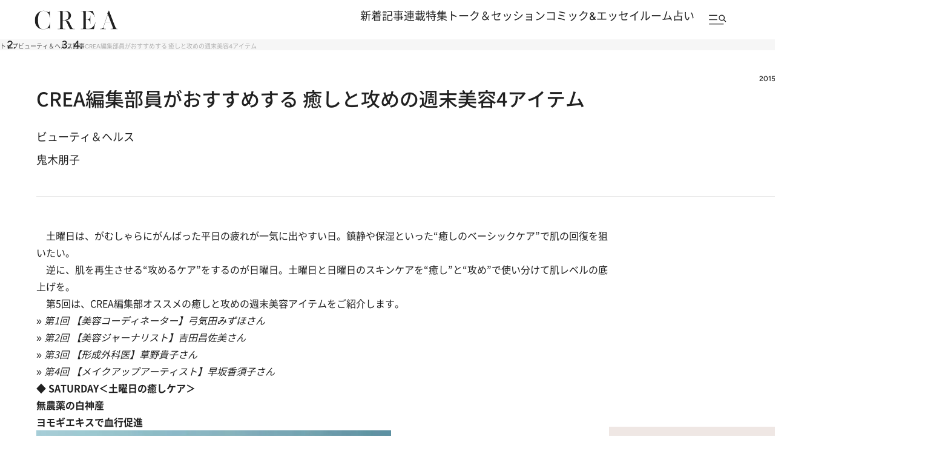

--- FILE ---
content_type: text/html; charset=utf-8
request_url: https://crea.bunshun.jp/articles/-/8683
body_size: 31051
content:


<!DOCTYPE html>
<html lang="ja" xmlns:og="http://ogp.me/ns#">

<head>
  <meta charset="UTF-8">
  <meta name="viewport" content="width=1366">

<title>CREA編集部員がおすすめする 癒しと攻めの週末美容4アイテム</title>
<meta name="description" content=" 土曜日は、がむしゃらにがんばった平日の疲れが一気に出やすい日。鎮静や保湿といった“癒しのベーシックケア”で肌の回復を狙いたい。 逆に、肌を再生させる“攻める…">
<meta property="fb:app_id" content="256346384217569" />
<meta property="og:locale" content="ja_JP" />
<meta property="og:site_name" content="CREA" />
<meta property="og:type" content="article" />
<meta property="og:url" content="https://crea.bunshun.jp/articles/-/8683" />
<meta property="og:title" content="CREA編集部員がおすすめする 癒しと攻めの週末美容4アイテム" />
<meta property="og:image" content="https://crea.ismcdn.jp/mwimgs/5/6/1200wm/img_5662838c7b02480a7f54ba4d7de2c18d45344.jpg" />
<meta property="og:description" content=" 土曜日は、がむしゃらにがんばった平日の疲れが一気に出やすい日。鎮静や保湿といった“癒しのベーシックケア”で肌の回復を狙いたい。 逆に、肌を再生させる“攻める…" />
<meta property="article:publisher" content="https://www.facebook.com/CREAwebmagazine" />
<meta name="author" content="鬼木朋子">
<meta name="twitter:card" content="summary_large_image" />
<meta name="twitter:site" content="@crea_web" />
<meta name="twitter:domain" content="crea.bunshun.jp" />
<meta name="p:domain_verify" content="55658f463b8291f36ce8dd1a559b24cc"/>
<meta name="robots" content="max-image-preview:large">

<meta name="msapplication-config" content="browserconfig.xml">
<link rel="shortcut icon" href="https://crea.ismcdn.jp/common/crea/images/favicon.ico">
<link rel="icon" href="https://crea.ismcdn.jp/common/crea/images/chrome-icon.png" sizes="192x192" />
<link rel="apple-touch-icon-precomposed" href="https://crea.ismcdn.jp/common/crea/images/apple-touch-icon.png" />
<link rel="alternate" type="application/rss+xml" title="CREA 新着RSS" href="https://crea.bunshun.jp/list/feed/rss-all">

<link rel="next" href="/articles/-/8683?page=2">


  <link rel="canonical" href="https://crea.bunshun.jp/articles/-/8683">

<link rel="preload" href="https://crea.ismcdn.jp/mwimgs/5/6/-/img_5662838c7b02480a7f54ba4d7de2c18d45344.jpg" as="image" imagesizes="640px" >

  <link rel="stylesheet" href="https://crea.ismcdn.jp/resources/crea/v1/css/base/reset.css?rd=202510211100">
  <link rel="stylesheet" href="https://crea.ismcdn.jp/resources/crea/v1/css/base/fonts.css?rd=202511141000">
  <link rel="stylesheet" href="https://crea.ismcdn.jp/resources/crea/v1/css/base/variables.css?rd=202512081530">
<link rel="stylesheet" href="https://crea.ismcdn.jp/resources/crea/v1/css/utilities/utility.css?rd=202510291000">
  <link rel="stylesheet" href="https://cdn.jsdelivr.net/npm/swiper@11/swiper-bundle.min.css" />

    <link rel="stylesheet" href="https://crea.ismcdn.jp/resources/crea/v1/pc/css/layout/header.css?rd=202511251730">
    <link rel="stylesheet" href="https://crea.ismcdn.jp/resources/crea/v1/pc/css/layout/footer.css?rd=202511251730">
    <link rel="stylesheet" href="https://crea.ismcdn.jp/resources/crea/v1/pc/css/components/module.css?rd=202601061030">
    <link rel="stylesheet" href="https://crea.ismcdn.jp/resources/crea/v1/pc/css/components/article-block.css?rd=202512161900">
    <link rel="stylesheet" href="https://crea.ismcdn.jp/resources/crea/v1/pc/css/layout/global.css?rd=202601061030">
    <link rel="stylesheet" href="https://crea.ismcdn.jp/resources/crea/v1/pc/css/layout/article.css?rd=202601161030">
    <link rel="stylesheet" href="https://crea.ismcdn.jp/resources/crea/v1/pc/css/layout/list.css?rd=202512241430">



    <script type="application/ld+json">
     {
      "@context": "https://schema.org",
      "@type": "BreadcrumbList",
      "itemListElement": [
        {"@type": "ListItem","position": 1,"name": "CREA WEBトップ","item": "https://crea.bunshun.jp/"},
        {"@type": "ListItem","position": 2,"name": "beauty","item": "https://crea.bunshun.jp/list/genre/beauty"},
        {"@type": "ListItem","position": 3,"name": "記事","item": "https://crea.bunshun.jp/category/crea-article"},
        {"@type": "ListItem","position": 4,"name": "CREA編集部員がおすすめする 癒しと攻めの週末美容4アイテム","item": "https://crea.bunshun.jp/articles/-/8683"}
        ]
     }
     </script>
     <script type="application/ld+json">
     {
        "@context": "https://schema.org",
        "@type": "Article",
        "headline": "CREA編集部員がおすすめする 癒しと攻めの週末美容4アイテム",
        "datePublished": "2015-09-17T07:00:00+09:00",
        "dateModified": "2023-09-11T11:37:53+09:00",
        "mainEntityOfPage": "https://crea.bunshun.jp/articles/-/8683",
        "url":"https://crea.bunshun.jp/",
        "name":"crea.bunshun.jp",
        "alternateName":["CREA", "CREA WEB", "クレアウェブ"],
        "image": {
          "@type" : "ImageObject",
          "url" : "https://crea.ismcdn.jp/mwimgs/5/6/-/img_5662838c7b02480a7f54ba4d7de2c18d45344.jpg",
          "height" : "630",
           "width" : "1200"
        },
        "author": [{"@type":"Person","name":"鬼木朋子","url":"https://crea.bunshun.jp/list/author/649933c6b576227bf000001d"}],
        "publisher":{
         "@type":"Organization",
         "name":"CREA WEB",
         "logo":{"@type":"ImageObject",
         "url":"https://crea.bunshun.jp/common/crea/images/CREA_logo_for_AMP.jpg",
         "width":"600",
         "height":"60"}
         }
      }
    </script>
  <!--
   * Copyright 2023 Google LLC
   *
   * Licensed under the Apache License, Version 2.0 (the "License");
   * you may not use this file except in compliance with the License.
   * You may obtain a copy of the License at
   *
   *      https://www.apache.org/licenses/LICENSE-2.0
   *
   * Unless required by applicable law or agreed to in writing, software
   * distributed under the License is distributed on an "AS IS" BASIS,
   * WITHOUT WARRANTIES OR CONDITIONS OF ANY KIND, either express or implied.
   * See the License for the specific language governing permissions and
   * limitations under the License.
   -->

  <!-- Tagsmith, v1.0.0 -->
  <script>
  (function(b,d){var e=[["test1",.05,.1],["test2",.15,.2],["test3",.25,.3],["test4",.35,.4],["test5",.45,.5],["test6",.533,.566,.599],["test7",.632,.665,.698],["test8",.732,.766,.8],["test9",.825,.85,.875,.9],["test10",.925,.95,.975,1]],g=function(){var c=parseFloat(localStorage.getItem("__tagsmith_ab_factor"));if(isNaN(c)||0>c||1<=c)c=Math.random(),localStorage.setItem("__tagsmith_ab_factor",c.toString());for(var a=0;a<e.length;a++)for(var k=e[a][0],f=1;f<e[a].length;f++)if(c<e[a][f])return k+"_"+
  (1===f?"con":"exp"+(f-1));return null}(),h={};b[d]=b[d]||{};b[d].userVariant=function(){return g};b[d].enable=function(c,a){if("all"===a)return!0;if(a.lastIndexOf("_con")+4===a.length||h[a])return!1;h[a]=c;return g===a};b[d].getLogger=function(c,a){return!1};b[d].__debug=function(){return{AB_CONF:e}};b.googletag=b.googletag||{cmd:[]};b.googletag.cmd.unshift(function(){g&&b.googletag.pubads().setTargeting("tagsmith_ab_variant",g)})})(window,"__tagsmith");
  </script>
  <!-- End Tagsmith -->
<script>
window.dataLayer = window.dataLayer || [];
window.dataLayer.push({
  'medium' : 'CREA WEB',
  'mode' : 'PC',
  'type' : 'article',
  'genre' : 'ビューティ＆ヘルス',
  'category' : '記事',
  'author' : '鬼木朋子',
  'feature' : '',
  'source' : 'CREA',
  'advertiser' : '',
  'pubMonth' : '2015/09',
  'pubDate' : '2015/09/17 07:00:00',
  'id' : '8683',
  'title' : 'CREA編集部員がおすすめする  癒しと攻めの週末美容4アイテム',
  'article-type' : '通常記事',
  'article-ad' : 'no',
  'article-news' : 'no',
  'subgenre' : 'ビューティ＆ヘルス',
  'keywords' : '',
  'article-group' : ''
});
</script>
<!-- Google Tag Manager -->
<script>(function(w,d,s,l,i){w[l]=w[l]||[];w[l].push({'gtm.start': new Date().getTime(),event:'gtm.js'});var f=d.getElementsByTagName(s)[0], j=d.createElement(s),dl=l!='dataLayer'?'&l='+l:'';j.async=true;j.src='//www.googletagmanager.com/gtm.js?id='+i+dl;f.parentNode.insertBefore(j,f);})(window,document,'script','dataLayer','GTM-5ZFBPG');</script>
<!-- End Google Tag Manager -->

<script src="https://ajax.googleapis.com/ajax/libs/jquery/3.6.0/jquery.min.js"></script>

<script type=""text/javascript"">
  window._taboola = window._taboola || [];
  _taboola.push({article:'auto'});
  !function (e, f, u, i) {
    if (!document.getElementById(i)){
      e.async = 1;
      e.src = u;
      e.id = i;
      f.parentNode.insertBefore(e, f);
    }
  }(document.createElement('script'),
  document.getElementsByTagName('script')[0],
  '//cdn.taboola.com/libtrc/creaweb/loader.js',
  'tb_loader_script');
  if(window.performance && typeof window.performance.mark == 'function')
    {window.performance.mark('tbl_ic');}
</script>
<script src="https://cdn.taboola.com/webpush/publishers/1840143/taboola-push-sdk.js"></script>

<script>
if(!location.hostname.match(/proxypy.org|printwhatyoulike.com|guidesites.appspot.com/)){
  var script = document.createElement("script");
  script.async = 1;
  script.src = "https://securepubads.g.doubleclick.net/tag/js/gpt.js";
  document.head.appendChild(script);
}
</script>

<script type="application/javascript" src="//anymind360.com/js/1650/ats.js"></script>

<script async src="https://pagead2.googlesyndication.com/pagead/js/adsbygoogle.js?client=ca-pub-6242898103865846" crossorigin="anonymous"></script>

<script>
  var googletag = googletag || {};
  googletag.cmd = googletag.cmd || [];
</script>

<script>
  googletag.cmd.push(function() {
    googletag.defineSlot('/58502704/crea/pc_header', [[970, 250], [728, 90], 'fluid', [1, 1], [970, 90]], 'div-gpt-ad-1594017200307-0').addService(googletag.pubads()).setCollapseEmptyDiv(true,true);
    googletag.defineSlot('/58502704/crea/pc_right_1st', [[1, 1], [300, 600], 'fluid', [300, 250]], 'div-gpt-ad-1594017373917-0').addService(googletag.pubads());
    googletag.defineSlot('/58502704/crea/pc_article_inarticle', [[1, 1], [300, 250], 'fluid', [728, 90], [480, 270], [640, 360]], 'div-gpt-ad-1594017956903-0').addService(googletag.pubads()).setCollapseEmptyDiv(true,true);
    googletag.defineSlot('/58502704/crea/pc_underarticle', [[728, 90], [1, 1], 'fluid'], 'div-gpt-ad-1594017740196-0').addService(googletag.pubads());

    googletag.pubads().enableSingleRequest();
    googletag.pubads().collapseEmptyDivs();
    if (!googletag.pubads().isInitialLoadDisabled()) {
      googletag.pubads().disableInitialLoad();
    }

    googletag.enableServices();
  });
</script>


<script>
  googletag.cmd.push(function() {
    var path_value = location.pathname.substr(0,40),target_value = "null";
    var host_value = location.hostname;
    if (document.referrer) {
      var ref_array=new Array();
      ref_array=document.referrer.split("/");
      target_value = ref_array[2];
    }

    googletag.pubads().setTargeting("reftarget",target_value)
        .setTargeting("pathtarget",path_value)
        .setTargeting("hostname",host_value)
        .setTargeting("mode","PC")
        .setTargeting("type","article")
        .setTargeting("genre","ビューティ＆ヘルス")
        .setTargeting("category","記事")
        .setTargeting("author","鬼木朋子")
        .setTargeting("feature","")
        .setTargeting("source","CREA")
        .setTargeting("advertiser","")
        .setTargeting("pubMonth","2015/09")
        .setTargeting("pubDate","2015/09/17 07:00:00")
        .setTargeting("article-id","8683")
        .setTargeting("article-title","CREA編集部員がおすすめする  癒しと攻めの週末美容4アイテム")
        .setTargeting("article-type","通常記事")
        .setTargeting("article-ad","no")
        .setTargeting("article-news","no")
        .setTargeting("subgenre","ビューティ＆ヘルス")
        .setTargeting("keywords","")
        .setTargeting("article-group","");
  });
</script>

<script type="text/javascript" src="/op/analytics.js?domain=bunshun.jp"></script>
<script>
  googletag.cmd.push(function() {
    googletag.pubads().setPublisherProvidedId(('; ' + document.cookie).split('; ' + 'ismuc' + '=').pop().split(';').shift());
  });
</script>

</head>
  <body id="temp-article-normal">
<!-- Google Tag Manager (noscript) -->
<noscript><iframe src="https://www.googletagmanager.com/ns.html?id=GTM-5ZFBPG" height="0" width="0" style="display:none;visibility:hidden"></iframe></noscript>
<!-- End Google Tag Manager (noscript) -->

    <!-- #wrapper -->
    <div id="wrapper">

      <!-- #header -->
<header id="header" class="header">

  <div class="header__fixed">
    <div class="header__fixed-inner">
      <a class="header__logo" href="/">
        <img src="https://crea.ismcdn.jp/common/crea/images/v1/logo/crea.svg" alt="CREA" width="140" height="32">
      </a>

      <nav class="header__nav">
        <ul class="header__nav-links">
          <li><a href="/list/latest">新着記事</a></li>
          <li><a href="/list/column">連載</a></li>
          <li><a href="/list/matome">特集</a></li>
          <li><a href="/list/talk-session">トーク＆セッション</a></li>
          <li><a href="/list/comic-essay">コミック&エッセイルーム</a></li>
          <li><a href="/list/genre/fortune">占い</a></li>
        </ul>

        <button type="button" class="header__nav-search js-header-menu-open js-header-fixed" aria-label="メニューを開く">
          <img class="header__menu-icon" src="https://crea.ismcdn.jp/common/crea/images/v1/icon/header_menu_search.svg" alt="" width="31" height="17">
        </button>
      </nav>
    </div>
  </div>

<div id="header-menu" class="header__menu js-header-menu">
  <div class="header__menu-content js-header-menu-content">
    <div class="header__menu-content-inner">

      <div class="header__menu-head">
        <div class="header__menu-logo"><img src="https://crea.ismcdn.jp/common/crea/images/v1/logo/crea.svg" alt="CREA" width="229" height="53">
        </div>

        <button
          class="header__menu-close js-header-menu-close"
          type="button"
          aria-label="メニューを閉じる"
        ></button>
      </div><!-- .header__menu-head -->

      <div class="header__menu-navs">
        <div class="header__menu-nav">
          <div class="header__menu-nav-item">
            <p class="header__menu-nav-heading">新着記事</p>

            <ul class="header__menu-nav-links">
              <li><a href="/list/latest">すべての新着記事</a></li>
              <li><a href="/list/latest/gift">贈りもの</a></li>
              <li><a href="/list/latest/trip">旅＆お出かけ</a></li>
              <li><a href="/list/latest/gourmet">グルメ</a></li>
              <li><a href="/list/latest/culture">カルチャー</a></li>
              <li><a href="/list/latest/lifestyle">ライフスタイル</a></li>
              <li><a href="/list/latest/beauty">ビューティ＆ヘルス</a></li>
              <li><a href="/list/latest/fashion">ファッション</a></li>
            </ul>
        
            <ul class="header__menu-nav-links header__menu-nav-links--other">
              <li><a href="/list/ranking">ランキング</a></li>
              <li><a href="/list/monthly">アーカイブ</a></li>
              <li><a href="/list/crea-feature">フィーチャー</a></li>
              <li><a href="/list/creas-choice">CREA'S CHOICE</a></li>
              <li><a href="/ud/pressrelease">TOPICS</a></li>
              <li><a href="/list/information">CREAからのお知らせ</a></li>
            </ul>
          </div>
          <div class="header__menu-nav-item">
            <p class="header__menu-nav-heading">連載</p>

            <ul class="header__menu-nav-links">
              <li><a href="/list/column">連載TOP</a></li>
              <li><a href="/list/taiwan-burabura">台湾ぶらぶら食べ歩き</a></li>
              <li><a href="/list/taiwan-souvenir">片倉真理のときめく台湾土産</a></li>
              <li><a href="/list/risa-shopping">ハワイ賢者 リサのお気に入りリスト</a></li>
              <li><a href="/list/maya-hawaii">工藤まやのおもてなしハワイ</a></li>
              <li><a href="/list/hotel-news-crea">至福のホテル最新ニュース</a></li>
              <li><a href="/list/sodayoko">そおだよおこの関西おいしい、おやつ紀行</a></li>
              <li><a href="/list/medicinal-cooking-recipe">さとうあいの薬膳レシピ</a></li>
              <li><a href="/list/tableware">うつわのある暮らし</a></li>
              <li><a href="/list/editors-best">ビューティいいもの集め EDITORS' BEST</a></li>
              <li><a href="/list/petit-price">大人がうっとり♡ 優秀プチプラコスメ</a></li>
              <li><a href="/list/beauty-rescue">増本紀子のビューティレスキュー</a></li>
            </ul>
        
          </div>
          <div class="header__menu-nav-item">
            <p class="header__menu-nav-heading">特集</p>

            <ul class="header__menu-nav-links">
              <li><a href="/list/matome">特集TOP</a></li>
              <li><a href="/list/matome/crea2026winter-gift">CREA 2026年冬号<br>贈りものバイブル</a></li>
              <li><a href="/list/matome/crea2025autumn-sexuality">CREA 2025年秋号<br>誰にも聞けない、からだと性の話。</a></li>
              <li><a href="/list/matome/crea2025summer-life">CREA 2025年夏号<br>1冊まるごと人生相談</a></li>
              <li><a href="/list/matome/crea2025spring-korea">CREA 2025年春号<br>韓国のすべてが知りたくて。</a></li>
              <li><a href="/list/matome/crea2025winter-gift">CREA 2025年冬号<br>贈りものバイブル</a></li>
              <li><a href="/list/matome/crea2024autumn-onsen">CREA 2024年秋号<br>楽しいひとり温泉。</a></li>
              <li><a href="/list/matome/crea2024summer-cat">CREA 2024年夏号<br>猫のいる毎日は。</a></li>
              <li><a href="/list/matome/crea2024spring-taiwan">CREA 2024年春号<br>行かなくちゃ、台湾</a></li>
              <li><a href="/list/matome/crea2024winter-gift">CREA 2024年冬号<br>贈りものバイブル</a></li>
              <li><a href="/list/matome/crea2023autumn-kyoto">CREA 2023年秋号<br>永久保存版 偏愛の京都</a></li>
            </ul>
        
          </div>
          <div class="header__menu-nav-item">
            <p class="header__menu-nav-heading">トーク＆セッション</p>

            <ul class="header__menu-nav-links">
              <li><a href="/list/talk-session">トーク&セッションTOP</a></li>
              <li><a href="/list/kininaru-favorite">気になる人のあの本、あの曲、あの味</a></li>
              <li><a href="/list/202506_asano-chikada">浅野順子×近田春夫対談</a></li>
              <li><a href="/list/202307_matsumoto-takashi">松本隆と歩くぼくの風街</a></li>
              <li><a href="/list/matome/crea2025summer-overthesun">OVER THE SUNのお悩み相談室</a></li>
            </ul>
        
          </div>
          <div class="header__menu-nav-item">
            <p class="header__menu-nav-heading">コミック＆エッセイルーム</p>

            <ul class="header__menu-nav-links">
              <li><a href="/list/comic-essay">コミック＆エッセイルームTOP</a></li>
              <li><a href="/list/awa-ito-essay">伊藤亜和「魔女になりたい」</a></li>
              <li><a href="/list/diaries-essay">読み切りエッセイ「DIARIES」</a></li>
              <li><a href="/list/tobidase-tsudui">とびだせ！つづ井さん</a></li>
              <li><a href="/list/junishi-asobi">十二支のあそび帖</a></li>
              <li><a href="/list/talk-time-essay">インタビュー「TALK TIME」</a></li>
              <li><a href="/list/chihaya-akane-essay">あまくて、にがい、ばくばく</a></li>
              <li><a href="/list/skirt-sawabe-essay">スカート澤部渡のカルチャーエッセイ アンダーカレントを訪ねて</a></li>
              <li><a href="/list/yururi-hitoritabi">ゆるり より道ひとり旅</a></li>
            </ul>
        
          </div>
          <div class="header__menu-nav-item">
            <p class="header__menu-nav-heading">占い</p>

            <ul class="header__menu-nav-links">
              <li><a href="/list/genre/fortune">占いTOP</a></li>
              <li><a href="/list/fortune-stars">岡本翔子の星占い</a></li>
              <li><a href="/list/horoscope">流光七奈の12星座占い</a></li>
              <li><a href="/list/fortune-week">ANNA.の今週の12星座占い</a></li>
              <li><a href="/list/fortune-taiwan">台湾発 神鳥さん占い</a></li>
              <li><a href="/list/fortune-sanmeigaku">東京ケイ子の算命学</a></li>
              <li><a href="/list/mooncalendar">日めくりムーンカレンダー</a></li>
              <li><a href="/list/feature/crea202009-moonbook2021">満月・新月の日にするべきこと</a></li>
            </ul>
        
          </div>

          <div class="header__menu-nav-side">
            <div class="header__menu-nav-item">
              <p class="header__menu-nav-heading">雑誌・書籍</p>
            
              <ul class="header__menu-nav-links">
                <li><a href="/list/crea-magazines">最新号・バックナンバー</a></li>
                <li><a href="/list/crea-books">CREA BOOK 【PR】</a></li>
              </ul>
            </div>
            <div class="header__menu-nav-item">
              <p class="header__menu-nav-heading">著者・ピープル</p>
            
              <ul class="header__menu-nav-links">
                <li><a href="/list/people">ピープル</a></li>
                <li><a href="/list/author/">著者</a></li>
              </ul>
            </div>
            <div class="header__menu-nav-item">
              <p class="header__menu-nav-heading">CREA アンバサダー</p>
            
              <ul class="header__menu-nav-links">
                <li><a href="/list/crea-ambassador/members">メンバープロフィール</a></li>
                <li><a href="/list/matome/ambassador">活動一覧</a></li>
              </ul>
            </div>
          </div><!-- .header__menu-nav-side -->
        </div>
      </div><!-- .header__menu-navs -->

      <div class="header__menu-side">
        <form class="header__menu-form" action="/list/search" method="get" target="_top">
          <input class="header__menu-input" type="text" name="fulltext" placeholder="検索キーワードを入力">
          <input class="header__menu-submit" type="submit">
        </form><!-- .header__menu-form -->

        <div class="header__menu-latest-issue">
          <div class="header__menu-latest-inner">
            <div class="header__menu-latest-media">
              <p class="header__menu-latest-heading">CREA 最新号</p>

              <a href="https://crea.bunshun.jp/articles/-/56159" class="header__menu-latest-link">
                <img src="https://crea.ismcdn.jp/mwimgs/a/2/-/img_a2cb84a77f0c99b3e93248128a125f7b768205.jpg" alt="" width="1000" height="1280" loading="lazy">
              </a>

              <p class="header__menu-latest-text"><span>CREA 2026年冬号</span>贈りものバイブル</p>
            </div>

            <div class="header__menu-latest-sub-link">
              <a href="/list/crea-magazines">最新号・バックナンバー</a>
            </div>
          </div>
        </div><!-- .header__menu-latest-issue -->

        <ul class="header__menu-spacial-link">
          <li>
            <a href="/list/creaweb-traveller">
              <img src="https://crea.ismcdn.jp/common/crea/images/v1_1/icon/ico_header_traveler.svg" alt="CREA Traveller" width="94" height="37">
            </a>
          </li>
          <li>
            <a href="/feature/crea-47prefectures">
              <img src="https://crea.ismcdn.jp/common/crea/images/v1_1/icon/ico_header_47portal.svg" alt="47 Portal" width="35" height="37">
            </a>
          </li>
          <li class="header__menu-spacial-list--full">
            <a href="/list/comic-essay">
              <img src="https://crea.ismcdn.jp/common/crea/images/v1_1/icon/ico_header_comic.png" alt="コミック&エッセイルーム" width="209" height="60">
            </a>
          </li>
        </ul><!-- .header__special-link -->

        <div class="header__menu-sns">
          <p class="header__menu-sns-heading">follow us</p>

          <ul class="header__menu-sns-list">
            <li class="header__menu-sns-item">
              <a href="https://x.com/crea_web">
                <img
                  src="https://crea.ismcdn.jp/common/crea/images/v1/icon//x_black.svg"
                  alt="x"
                  width="22px"
                  height="24px"
                  style="--width: 22px; --height: 24px;"
                  loading="lazy"
                >
              </a>
            </li>
            <li class="header__menu-sns-item">
              <a href="https://www.instagram.com/crea_magazine/">
                <img
                  src="https://crea.ismcdn.jp/common/crea/images/v1/icon//instagram_black.svg"
                  alt="instagram"
                  width="24px"
                  height="24px"
                  style="--width: 24px; --height: 24px;"
                  loading="lazy"
                >
              </a>
            </li>
            <li class="header__menu-sns-item">
              <a href="https://www.threads.com/@crea_magazine">
                <img
                  src="https://crea.ismcdn.jp/common/crea/images/v1/icon//threads_black.svg"
                  alt="Threads"
                  width="21px"
                  height="24px"
                  style="--width: 21px; --height: 24px;"
                  loading="lazy"
                >
              </a>
            </li>
            <li class="header__menu-sns-item">
              <a href="https://www.facebook.com/CREAwebmagazine">
                <img
                  src="https://crea.ismcdn.jp/common/crea/images/v1/icon//facebook_black.svg"
                  alt="Facebook"
                  width="24px"
                  height="23px"
                  style="--width: 24px; --height: 23px;"
                  loading="lazy"
                >
              </a>
            </li>
            <li class="header__menu-sns-item">
              <a href="https://line.me/R/ti/p/@oa-creatopics?from=page&openQrModal=true&searchId=oa-creatopics">
                <img
                  src="https://crea.ismcdn.jp/common/crea/images/v1/icon//line_black.svg"
                  alt="LINE"
                  width="24px"
                  height="23px"
                  style="--width: 24px; --height: 23px;"
                  loading="lazy"
                >
              </a>
            </li>
            <li class="header__menu-sns-item">
              <a href="https://www.youtube.com/channel/UCffZGrWOgS2w0sdx0kaELzA">
                <img
                  src="https://crea.ismcdn.jp/common/crea/images/v1/icon//youtube_black.svg"
                  alt="YouTube"
                  width="24px"
                  height="17px"
                  style="--width: 24px; --height: 17px;"
                  loading="lazy"
                >
              </a>
            </li>
            <li class="header__menu-sns-item">
              <a href="https://jp.pinterest.com/crea_web/">
                <img
                  src="https://crea.ismcdn.jp/common/crea/images/v1/icon//pinterest_black.svg"
                  alt="Pinterest"
                  width="24px"
                  height="24px"
                  style="--width: 24px; --height: 24px;"
                  loading="lazy"
                >
              </a>
            </li>
          </ul>
        </div><!-- .header__menu-sns -->

      </div><!-- .header__menu-side -->
    </div><!-- .header__menu-content-inner -->

    <div class="header__menu-mailmag">
      <div class="header__menu-mailmag-inner">
        <p class="header__menu-mailmag-title">CREA MAIL MAGAZINE</p>

        <p class="header__menu-mailmag-text">CREAメールマガジンでは、編集部選りすぐりの読者プレゼントやアンケートの募集、最新号の特集など、お得な情報をお届けします。</p>

        <a href="https://form.bunshun.jp/webapp/form/11761_jkr_126/index.do" class="header__menu-mailmag-link" target="_blank">メールマガジン登録</a>

        <a href="/list/present" class="header__menu-mailmag-special-link">プレゼント一覧</a>
      </div>
    </div><!-- .header__menu-mailmag -->

  </div><!-- .header__menu-content -->
</div>
</header>


<nav class="breadcrumbs-list-outer">
  <ol class="breadcrumbs-list flex" itemscope itemtype="https://schema.org/BreadcrumbList">
    <li itemprop="itemListElement" itemscope itemtype="https://schema.org/ListItem">
      <a itemprop="item" href="/"><span itemprop="name">トップ</span></a>
      <meta itemprop="position" content="1">
    </li>
    <li itemprop="itemListElement" itemscope itemtype="https://schema.org/ListItem">
      <a itemprop="item" href="/list//genre/beauty"><span itemprop="name">ビューティ＆ヘルス</span></a>
      <meta itemprop="position" content="2">
    </li>
    <li itemprop="itemListElement" itemscope itemtype="https://schema.org/ListItem">
      <a itemprop="item" href="/category/crea-article"><span itemprop="name">記事</span></a>
      <meta itemprop="position" content="3">
    </li>
    <li itemprop="itemListElement" itemscope itemtype="https://schema.org/ListItem">
      <span itemprop="name">CREA編集部員がおすすめする 癒しと攻めの週末美容4アイテム</span>
      <meta itemprop="position" content="4">
    </li>
  </ol>
</nav>
      <!-- /#header -->

<div style="text-align:center">
<!-- /58502704/crea/pc_header -->
<div style="text-align:center" id='div-gpt-ad-1594017200307-0'>
  <script>
    googletag.cmd.push(function() { googletag.display('div-gpt-ad-1594017200307-0'); });
  </script>
</div>
</div>

      <!-- #content -->
      <main class="content content--article">

        <div class="content__inner">
<div class="article-head google-anno-skip"><!-- #################### Promoted表記がある場合はクラス「promoted」を付与 #################### -->

  <div class="article-head__top">

    <p class="article-head__date">2015.9.17</p>
  </div>

  <h1 class="article-head__title">CREA編集部員がおすすめする  癒しと攻めの週末美容4アイテム</h1>


  

  <div class="article-head__labels">
    <div class="article-head__genres">
        <a href="/list/latest/beauty">ビューティ＆ヘルス</a>
    </div>

  </div>

  <div class="article-head__author">
    <span class="author"> <span class="icon-author" style="background-image:url(/common/images/author/photo_base.jpg);"></span> <a class="abClick ga_tracking" data-track-category="Article AuthorClick" data-track-action="click" href="/list/author/649933c6b576227bf000001d">鬼木朋子</a> </span>
    <!-- <div class="article-list__icon-list">
      
    </div> -->
  </div>


</div>
        </div>

        <div class="content__col">
          <div class="content__left">
              <article class="article-body ">
                <div class="direct-access-info" style="display: none;">
                  <a href="https://crea.bunshun.jp/articles/-/8683?page=1" class="direct-access-info__link">
                    この記事を1ページ目から読む（1/4ページ目）
                  </a>
                </div>

                    <div class="spr-bottom first-child">
<p> 土曜日は、がむしゃらにがんばった平日の疲れが一気に出やすい日。鎮静や保湿といった“癒しのベーシックケア”で肌の回復を狙いたい。</p>

<p> 逆に、肌を再生させる“攻めるケア”をするのが日曜日。土曜日と日曜日のスキンケアを“癒し”と“攻め”で使い分けて肌レベルの底上げを。</p>

<p> 第5回は、CREA編集部オススメの癒しと攻めの週末美容アイテムをご紹介します。</p>

<p>» <a href="https://crea.bunshun.jp/articles/-/8658"><em>第1回 【美容コーディネーター】弓気田みずほさん</em></a><br>
» <a href="https://crea.bunshun.jp/articles/-/8680"><em>第2回 【美容ジャーナリスト】吉田昌佐美さん</em></a><br>
» <a href="https://crea.bunshun.jp/articles/-/8681"><em>第3回 【形成外科医】草野貴子さん</em></a><br>
» <a href="https://crea.bunshun.jp/articles/-/8682"><em>第4回 【メイクアップアーティスト】早坂香須子さん</em></a></p>
</div>

<h2>◆ SATURDAY＜土曜日の癒しケア＞</h2>

<h2>無農薬の白神産<br>
ヨモギエキスで血行促進</h2>

<div class="central">
<div class="figure-center" style="width:586px;">
<img alt="" src="https://crea.ismcdn.jp/mwimgs/b/e/-/img_beef43d64e582a7e459e8a6ecf9f1f4b30134.jpg" width="586" height="394"><span>左：エモリエント ネイチャーミルク 110g 3,600円 右：同 ネイチャーウォーター 110mL 3,000円／イグニス(2015/9/18発売)</span>
</div>
</div>

<p>「気温が下がり、冷えが気になり始める季節。体温低下によって血行不良になり、乾燥やごわつき、くすみ、肌荒れのほか、しつこいニキビなどの肌トラブルを引き起こしてしまうので、とにかく土曜日は血流アップを狙ったケアをしたいもの。血行を促進する白神産ヨモギエキスを配合したイグニスのエモリエント ネイチャー シリーズの濃密な乳液＆化粧水でパワフルな肌に」(編集U)</p>

<div class="box-shop">
<p><strong>イグニス お客様相談室</strong><br>
フリーダイヤル 0120-664-227</p>
</div>












<div class="article-nextprev">
  <a href="?page=2" class="article-nextprev__link">
    <span class="article-nextprev__label">次のページ</span>
    <span class="article-nextprev__heading"><span>◆ SATURDAY＜土曜日の癒しケア＞</span></span>
  </a>
</div>

<div class="module-pagination">
  <ul>
       <li class="active"><a href="/articles/-/8683">1</a></li>
    <li><a href="/articles/-/8683?page=2">2</a></li>
    <li><a href="/articles/-/8683?page=3">3</a></li>
    <li><a href="/articles/-/8683?page=4">4</a></li>
  </ul>
</div>



<div class="link-button author"><a href="/list/author/649933c6b576227bf000001d">鬼木朋子の記事一覧</a></div>


<div class="article-info">
  <dl class="article-info__list">
    <div>
      <dt>date</dt>
      <dd><time datetime="2015-09-17T07:00:00+09:00">2015.09.17</time></dd>
    </div>

    <div>
      <dt>writer</dt>
      <dd><span class="author"> <span class="icon-author" style="background-image:url(/common/images/author/photo_base.jpg);"></span> <a class="abClick ga_tracking" data-track-category="Article AuthorClick" data-track-action="click" href="/list/author/649933c6b576227bf000001d">鬼木朋子</a> </span></dd>
    </div>

    <div>
      <dt>staff</dt>
      <dd>text＝Tomoko Oniki<br>photographs＝Hirofumi Kamaya</dd>
    </div>

    <div>
      <dt>category</dt>
      <dd>
        <ul class="article-info__category">
          <li><a href="/list/latest/beauty">ビューティ＆ヘルス</a></li>
        </ul>
      </dd>
    </div>


  </dl>
</div><!-- /.article-info -->
<div class="module-sns-share">
  <p class="module-sns-share__title">Share</p>

  <ul class="module-sns-share__list">
    <li class="module-sns-share__item twitter">
      <a class="module-sns-share__link" href="https://twitter.com/intent/tweet?url=https://crea.bunshun.jp/articles/-/8683&amp;text=CREA%E7%B7%A8%E9%9B%86%E9%83%A8%E5%93%A1%E3%81%8C%E3%81%8A%E3%81%99%E3%81%99%E3%82%81%E3%81%99%E3%82%8B%20%E7%99%92%E3%81%97%E3%81%A8%E6%94%BB%E3%82%81%E3%81%AE%E9%80%B1%E6%9C%AB%E7%BE%8E%E5%AE%B94%E3%82%A2%E3%82%A4%E3%83%86%E3%83%A0&amp;via=crea_web" target="_blank" rel="noopener">
        <img
          class="module-sns-share__image"
          src="https://crea.ismcdn.jp/common/crea/images/v1_1/icon/ico_x.svg"
          alt="X"
          width="19"
          height="17"
          loading="lazy"
          style="--width: 19px; --height: 17px;"
        >
      </a>
    </li>
    <li class="module-sns-share__item facebook">
      <a class="module-sns-share__link" href="https://www.facebook.com/sharer/sharer.php?u=https://crea.bunshun.jp/articles/-/8683" target="_blank" rel="noopener">
        <img
          class="module-sns-share__image"
          src="https://crea.ismcdn.jp/common/crea/images/v1_1/icon/ico_facebook.svg"
          alt="facebook"
          width="21"
          height="21"
          loading="lazy"
          style="--width: 21px; --height: 21px;"
        >
      </a>
    </li>
    <li class="module-sns-share__item hatena">
      <a class="module-sns-share__link" href="https://b.hatena.ne.jp/entry/https://crea.bunshun.jp/articles/-/8683" target="_blank" rel="noopener">
        <img
          class="module-sns-share__image"
          src="https://crea.ismcdn.jp/common/crea/images/v1_1/icon/ico_b.svg"
          alt="hatena"
          width="21"
          height="21"
          loading="lazy"
          style="--width: 21px; --height: 21px;"
        >
      </a>
    </li>
    <li class="module-sns-share__item pinterest">
      <a class="module-sns-share__link" href="https://jp.pinterest.com/pin/create/button/?url=https://crea.bunshun.jp/articles/-/8683" target="_blank" rel="noopener" data-pin-do="buttonBookmark" data-pin-tall="true" data-pin-round="true" data-pin-save="false" data-pin-custom="true">
        <img
          class="module-sns-share__image"
          src="https://crea.ismcdn.jp/common/crea/images/v1_1/icon/ico_pinterest.svg"
          alt="pinterest"
          width="21"
          height="21"
          loading="lazy"
          style="--width: 21px; --height: 21px;"
        >
      </a>
    </li>
    <li class="module-sns-share__item line">
      <a class="module-sns-share__link" href="https://page.line.me/?accountId=crea" target="_blank" rel="noopener">
        <img
          class="module-sns-share__image"
          src="https://crea.ismcdn.jp/common/crea/images/v1_1/icon/ico_line.svg"
          alt="LINE"
          width="21"
          height="20"
          loading="lazy"
          style="--width: 21px; --height: 20px;"
        >
      </a>
    </li>
    <li class="module-sns-share__item note">
      <a class="module-sns-share__link" href="https://note.com/intent/post?url=https://crea.bunshun.jp/articles/-/8683&hashtags=CREAWEB" target="_blank" rel="noopener">
        <img
          class="module-sns-share__image"
          src="https://crea.ismcdn.jp/common/crea/images/v1_1/icon/ico_note_2.svg"
          alt="note"
          width="15"
          height="15"
          loading="lazy"
          style="--width: 15px; --height: 15px;"
        >
      </a>
    </li>

  <li class="module-sns-share__item copy">
    <a class="module-sns-share__link" id="copy-btn" data-clipboard-text="CREA編集部員がおすすめする 癒しと攻めの週末美容4アイテム https://crea.bunshun.jp/articles/-/8683" href="javascript:void(0)">
      <img
        class="module-sns-share__image"
        src="https://crea.ismcdn.jp/common/crea/images/v1_1/icon/ico_copy.svg"
        alt="copy"
        width="19"
        height="19"
        loading="lazy"
        style="--width: 19px; --height: 19px;"
      >
    </a><span id="copy-result"></span>
  </li>
  </ul>
</div>
<script>
$(function(){
  const clipboard = new Clipboard('#copy-btn');
  clipboard.on('success', function(e) {
    //コピー成功時
    $("#copy-result").text('ページタイトルとURLがコピーされました。').fadeIn();
    setTimeout(function(){$("#copy-result").fadeOut();},3000);
  });
  clipboard.on('error', function(e) {
    //エラー時
    $("#copy-result").text('コピー機能に対応していません').fadeIn();
    setTimeout(function(){$("#copy-result").fadeOut();},3000);
  });
})
</script>

<p class="caption">
 CREA 2015年10月号<br>
 ※この記事のデータは雑誌発売時のものであり、現在では異なる場合があります。
</p>


<div class="module-magazine-info module-magazine-info--layout01">
<h5>この記事の掲載号</h5>
  <div class="col">
    <p class="image"><a href="/articles/-/8583" target="_blank" rel="noopener noreferrer"><img class="lazyload" src="https://crea.ismcdn.jp/common/images/blank.gif" data-src="https://crea.ismcdn.jp/mwimgs/d/9/-/img_d962c3b845986ae17e9d05ff6b5efa9722850.jpg" alt="きれいになる週末"></a></p>
    <div class="text">
      <p class="title">
      CREA
      2015年10月号
      </p>
      <p class="copy">秋だからはじめる<br>きれいになる週末</p>
      <p class="price">定価780円</p>
      <p class="detail"></p>
      <div class="link-button"><a href="/articles/-/8583" target="_blank" rel="noopener noreferrer">詳細を見る</a></div>
    </div>
  </div>
</div>



              </article>

          </div><!-- /content__left -->
          <div class="content__right">

<aside class="content__aside">
  <div class="content__aside-inner">
    <div class="content__aside-top">

<div class="ad-banner -pc_right_1st">
<!-- /58502704/crea/pc_right_1st -->
<div id='div-gpt-ad-1594017373917-0'>
  <script>
    googletag.cmd.push(function() { googletag.display('div-gpt-ad-1594017373917-0'); });
  </script>
</div>
</div>


<section class="member-and-present --side">
  <div class="member-and-present__inner">
    <div class="member-and-present__item">
      <div class="headline-wrap">
        <div class="headline-sub">
          <h2>FOR CREA WEB MEMBERS<span>会員限定プレゼント</span></h2>
        </div>
        <p class="member-and-present__text">「CREA WEB MEMBER」に登録すると、会員限定のスペシャルなプレゼントへの応募、最新の情報が届くメールマガジンの受信など、数々のオリジナル特典を享受することができます。現在、新規メンバーを募集中ですので、この機会に、ぜひご登録ください。</p>
        <a class="member-and-present__btn" href="https://form.bunshun.jp/webapp/form/11761_jkr_120/index.do" target="_blank">新規メンバー登録</a>
      </div>
    </div>
    <div class="member-and-present__item">
        <div class="article-list article-list--3column">
            <div class="article-list__item">
              <article class="article article--bg">
                <a class="article__link" href="/articles/-/57082">
                 <div class="article__box lazyload" data-bg="https://crea.ismcdn.jp/mwimgs/f/8/460wm/img_f85a52bbb7847848e1d2f0c2c7ac9e9530387.jpg">
                    
                    <div class="article__content">
                      <h3 class="article__title article__title--truncate">貝印のパイブレンダ―を3名様にプレゼント</h3>
                      <div class="member-present">
  <span class="member">MEMBER</span>

</div>

                    </div>
                  </div>
                </a>
              </article>
           </div>
            <div class="article-list__item">
              <article class="article article--bg">
                <a class="article__link" href="/articles/-/56981">
                 <div class="article__box lazyload" data-bg="https://crea.ismcdn.jp/mwimgs/0/3/460wm/img_036543830d0c5c4d631f14980b53ac2977869.jpg">
                    
                    <div class="article__content">
                      <h3 class="article__title article__title--truncate">シャボン玉石けんから「シャボン玉 素肌化粧水 30回分」を2名様にプレゼント</h3>
                      <div class="member-present">
  <span class="member">MEMBER</span>

</div>

                    </div>
                  </div>
                </a>
              </article>
           </div>
            <div class="article-list__item">
              <article class="article article--bg">
                <a class="article__link" href="/articles/-/56833">
                 <div class="article__box lazyload" data-bg="https://crea.ismcdn.jp/mwimgs/a/e/460wm/img_ae57e1564e9a7657a1081e5a6c863ec689227.jpg">
                    
                    <div class="article__content">
                      <h3 class="article__title article__title--truncate">山田養蜂場の「RJメルティクリームシートマスク」を3名様にプレゼント</h3>
                      <div class="member-present">
  <span class="member">MEMBER</span>

</div>

                    </div>
                  </div>
                </a>
              </article>
           </div>
        </div>
    </div>
    <div class="member-and-present__link"><a href="/list/present">プレゼント一覧</a></div>
  </div>
</section>
  <div class="ad-banner -pc_right_2nd">
   
  </div>

    </div>

    <div class="sticky-space"></div>
  </div>

</aside>
          </div><!-- /content__right -->
        </div><!-- /content__col -->

        <div class="content__inner">
<div class="ad-banner -pc_underarticle">
 <!-- /58502704/crea/pc_underarticle -->
<div id='div-gpt-ad-1594017740196-0'>
  <script>
    googletag.cmd.push(function() { googletag.display('div-gpt-ad-1594017740196-0'); });
  </script>
</div>
</div>
        </div>



  <section class="module-related">
  <div class="module-related__inner">
    <div class="headline">
      <h2>RELATED POSTS<span>関連記事</span></h2>
    </div>
    <div class="article-list article-list--2column">
      <div class="article-list__item">
        <article class="article article--maskbg-2column">
          <a class="article__link ga_tracking" data-track-category="Article RelatedPostsClick" data-track-action="click" href="/articles/-/8681">
           <div class="article__box lazyload" data-bg="https://crea.ismcdn.jp/mwimgs/6/6/448w/img_667d7138c89664411dbceee78d6df2b330798.jpg">
              <div class="article__imgwrap">
                <div class="article-list__img lazyload" data-bg="https://crea.ismcdn.jp/mwimgs/6/6/448w/img_667d7138c89664411dbceee78d6df2b330798.jpg"></div>
                <div class="article__time"><time datetime="2015-09-11T07:00:00+09:00">2015.9.11</time></div>
              </div>
              <div class="article__content">
                <h3 class="article__title article__title--truncate-3">老化が進行しやすい秋の肌には 高機能クリームで活力をチャージ！</h3>
                  <ul class="article__genre">
                    <li><span>ビューティ＆ヘルス</span></li>
                  </ul>
              </div>
            </div>
          </a>
        </article>
      </div>
      <div class="article-list__item">
        <article class="article article--maskbg-2column">
          <a class="article__link ga_tracking" data-track-category="Article RelatedPostsClick" data-track-action="click" href="/articles/-/8682">
           <div class="article__box lazyload" data-bg="https://crea.ismcdn.jp/mwimgs/8/2/448w/img_8243e7b5aa43cd75f7a429ae0bdd896627223.jpg">
              <div class="article__imgwrap">
                <div class="article-list__img lazyload" data-bg="https://crea.ismcdn.jp/mwimgs/8/2/448w/img_8243e7b5aa43cd75f7a429ae0bdd896627223.jpg"></div>
                <div class="article__time"><time datetime="2015-09-13T07:00:00+09:00">2015.9.13</time></div>
              </div>
              <div class="article__content">
                <h3 class="article__title article__title--truncate-3">ハーブウォーターで疲れた肌を鎮静し 極上バームでツヤ肌を完成させる週末</h3>
                  <ul class="article__genre">
                    <li><span>ビューティ＆ヘルス</span></li>
                  </ul>
              </div>
            </div>
          </a>
        </article>
      </div>
      <div class="article-list__item">
        <article class="article article--maskbg-2column">
          <a class="article__link ga_tracking" data-track-category="Article RelatedPostsClick" data-track-action="click" href="/articles/-/7570">
           <div class="article__box lazyload" data-bg="https://crea.ismcdn.jp/mwimgs/f/d/448w/img_fdd1c8cce2c90ed71cf3bdfbd7e8102a37652.jpg">
              <div class="article__imgwrap">
                <div class="article-list__img lazyload" data-bg="https://crea.ismcdn.jp/mwimgs/f/d/448w/img_fdd1c8cce2c90ed71cf3bdfbd7e8102a37652.jpg"></div>
                <div class="article__time"><time datetime="2015-04-01T07:00:00+09:00">2015.4.1</time></div>
              </div>
              <div class="article__content">
                <h3 class="article__title article__title--truncate-3">みずみずしいキレイなシワを刻み 潤いある「美聖女」になる方法とは？</h3>
                  <ul class="article__genre">
                    <li><span>ビューティ＆ヘルス</span></li>
                  </ul>
              </div>
            </div>
          </a>
        </article>
      </div>
      <div class="article-list__item">
        <article class="article article--maskbg-2column">
          <a class="article__link ga_tracking" data-track-category="Article RelatedPostsClick" data-track-action="click" href="/articles/-/8443">
           <div class="article__box lazyload" data-bg="https://crea.ismcdn.jp/mwimgs/1/3/448w/img_130fe79dbd889e674990ddbc11f7bb8c41096.jpg">
              <div class="article__imgwrap">
                <div class="article-list__img lazyload" data-bg="https://crea.ismcdn.jp/mwimgs/1/3/448w/img_130fe79dbd889e674990ddbc11f7bb8c41096.jpg"></div>
                <div class="article__time"><time datetime="2015-08-04T07:00:00+09:00">2015.8.4</time></div>
              </div>
              <div class="article__content">
                <h3 class="article__title article__title--truncate-3">さよならアンチエイジング！ 新しい皮膚を作り出す時代が到来</h3>
                  <ul class="article__genre">
                    <li><span>ビューティ＆ヘルス</span></li>
                  </ul>
              </div>
            </div>
          </a>
        </article>
      </div>
    </div>
  </div>
  </section>

<section class="module-feature">
<div class="headline-wrap">
  <div class="headline">
    <h2>FEATURE<span>フィーチャー記事</span></h2>
      <a class="headline__link" href="/list/crea-feature">フィーチャー記事一覧</a>
  </div>
</div>

<!-- Swiperコンテナ -->
<div class="feature-swiper">
  <div class="article-list article-list--vertical swiper-wrapper">
    <div class="article-list__item swiper-slide">
      <article class="article promoted">
        <a href="/articles/-/56834" class="article__link ga_tracking" data-track-category="Article FeatureClick" data-track-action="click" target="_blank" rel="noopener noreferrer">
          <div class="article__box">
            <div class="article__imgwrap">
              <div class="article__img lazyload" data-bg="https://crea.ismcdn.jp/mwimgs/8/9/560wm/img_8925e511b4336affb9d5f0403fbdd746261836.jpg"></div>
            </div>
            <div class="article__content">
              <h3 class="article__title article__title--truncate-3">【OMO5沖縄那覇 by 星野リゾート】焼き物「やちむん」の温もりに触れ、世界に浸れられる特別ルームへ</h3>
            </div>
          </div>
        </a>
      </article>
    </div>
    <div class="article-list__item swiper-slide">
      <article class="article promoted">
        <a href="/articles/-/56687" class="article__link ga_tracking" data-track-category="Article FeatureClick" data-track-action="click" target="_blank" rel="noopener noreferrer">
          <div class="article__box">
            <div class="article__imgwrap">
              <div class="article__img lazyload" data-bg="https://crea.ismcdn.jp/mwimgs/1/e/560wm/img_1efd8c96cacf7afda295a9be6a2f24501618333.png"></div>
            </div>
            <div class="article__content">
              <h3 class="article__title article__title--truncate-3">【FPM Milano】LUXURYトラベルの新定番</h3>
            </div>
          </div>
        </a>
      </article>
    </div>
    <div class="article-list__item swiper-slide">
      <article class="article promoted">
        <a href="/articles/-/56632" class="article__link ga_tracking" data-track-category="Article FeatureClick" data-track-action="click" target="_blank" rel="noopener noreferrer">
          <div class="article__box">
            <div class="article__imgwrap">
              <div class="article__img lazyload" data-bg="https://crea.ismcdn.jp/mwimgs/0/e/560wm/img_0ec98da3265bd6f6b8828e8c86d48456654759.jpg"></div>
            </div>
            <div class="article__content">
              <h3 class="article__title article__title--truncate-3">「とろ湯」を自宅のお風呂でも。「温素」で至福のひとり時間を！</h3>
            </div>
          </div>
        </a>
      </article>
    </div>
    <div class="article-list__item swiper-slide">
      <article class="article promoted">
        <a href="/articles/-/56738" class="article__link ga_tracking" data-track-category="Article FeatureClick" data-track-action="click" target="_blank" rel="noopener noreferrer">
          <div class="article__box">
            <div class="article__imgwrap">
              <div class="article__img lazyload" data-bg="https://crea.ismcdn.jp/mwimgs/c/8/560wm/img_c8959d11f07e02598dbf351f1befb7c3295820.jpg"></div>
            </div>
            <div class="article__content">
              <h3 class="article__title article__title--truncate-3">心に残る時間が刻まれていく日本の美しいクルーズ</h3>
            </div>
          </div>
        </a>
      </article>
    </div>
    <div class="article-list__item swiper-slide">
      <article class="article promoted">
        <a href="/articles/-/56583" class="article__link ga_tracking" data-track-category="Article FeatureClick" data-track-action="click" target="_blank" rel="noopener noreferrer">
          <div class="article__box">
            <div class="article__imgwrap">
              <div class="article__img lazyload" data-bg="https://crea.ismcdn.jp/mwimgs/8/a/560wm/img_8a112a3a50eefba23b8348f086a0052f1105921.jpg"></div>
            </div>
            <div class="article__content">
              <h3 class="article__title article__title--truncate-3">新たなデスティネーションが続々と誕生！　全国各地の「KOKO HOTELS」で楽しむ、「ここ」だけの休日</h3>
            </div>
          </div>
        </a>
      </article>
    </div>
    <div class="article-list__item swiper-slide">
      <article class="article promoted">
        <a href="/articles/-/56548" class="article__link ga_tracking" data-track-category="Article FeatureClick" data-track-action="click" target="_blank" rel="noopener noreferrer">
          <div class="article__box">
            <div class="article__imgwrap">
              <div class="article__img lazyload" data-bg="https://crea.ismcdn.jp/mwimgs/e/2/560wm/img_e2412dea609c7d71e8985c5b13f28a23298222.jpg"></div>
            </div>
            <div class="article__content">
              <h3 class="article__title article__title--truncate-3">2026年注目の温泉宿⑥リゾナーレ熱海</h3>
            </div>
          </div>
        </a>
      </article>
    </div>
    <div class="article-list__item swiper-slide">
      <article class="article promoted">
        <a href="/articles/-/56321" class="article__link ga_tracking" data-track-category="Article FeatureClick" data-track-action="click" target="_blank" rel="noopener noreferrer">
          <div class="article__box">
            <div class="article__imgwrap">
              <div class="article__img lazyload" data-bg="https://crea.ismcdn.jp/mwimgs/a/b/560wm/img_ab507e347bca09cf767ec99f55aba826543382.jpg"></div>
            </div>
            <div class="article__content">
              <h3 class="article__title article__title--truncate-3">凛とした静寂の冬、万平ホテル［軽井沢］で温もりに包まれる上質なひととき</h3>
            </div>
          </div>
        </a>
      </article>
    </div>
    <div class="article-list__item swiper-slide">
      <article class="article promoted">
        <a href="/articles/-/56586" class="article__link ga_tracking" data-track-category="Article FeatureClick" data-track-action="click" target="_blank" rel="noopener noreferrer">
          <div class="article__box">
            <div class="article__imgwrap">
              <div class="article__img lazyload" data-bg="https://crea.ismcdn.jp/mwimgs/5/e/560wm/img_5e307eb1f4df507579169ed9dede6f1f170876.jpg"></div>
            </div>
            <div class="article__content">
              <h3 class="article__title article__title--truncate-3">【京王プラザホテル ～ 未来へ繫ぐおもてなし vol. 4】天空の静寂なサンクチュアリで知る、ウェルビーイングの伝統</h3>
            </div>
          </div>
        </a>
      </article>
    </div>
    <div class="article-list__item swiper-slide">
      <article class="article promoted">
        <a href="/articles/-/56712" class="article__link ga_tracking" data-track-category="Article FeatureClick" data-track-action="click" target="_blank" rel="noopener noreferrer">
          <div class="article__box">
            <div class="article__imgwrap">
              <div class="article__img lazyload" data-bg="https://crea.ismcdn.jp/mwimgs/8/d/560wm/img_8de5816483b5490f54944a1d468faa501908978.png"></div>
            </div>
            <div class="article__content">
              <h3 class="article__title article__title--truncate-3">【LORO PIANA】素材と技が紡ぐファブリックの風景</h3>
            </div>
          </div>
        </a>
      </article>
    </div>
    <div class="article-list__item swiper-slide">
      <article class="article promoted">
        <a href="/articles/-/56930" class="article__link ga_tracking" data-track-category="Article FeatureClick" data-track-action="click" target="_blank" rel="noopener noreferrer">
          <div class="article__box">
            <div class="article__imgwrap">
              <div class="article__img lazyload" data-bg="https://crea.ismcdn.jp/mwimgs/4/9/560wm/img_49581f62969f44e74d00249070d9fedf192091.jpg"></div>
            </div>
            <div class="article__content">
              <h3 class="article__title article__title--truncate-3">自分用にもギフトにも。ぽすくまと仲間たちの“癒し”のアイテムBEST5</h3>
            </div>
          </div>
        </a>
      </article>
    </div>
    <div class="article-list__item swiper-slide">
      <article class="article promoted">
        <a href="/articles/-/56832" class="article__link ga_tracking" data-track-category="Article FeatureClick" data-track-action="click" target="_blank" rel="noopener noreferrer">
          <div class="article__box">
            <div class="article__imgwrap">
              <div class="article__img lazyload" data-bg="https://crea.ismcdn.jp/mwimgs/8/7/560wm/img_8740e8f1e4d82851cb29981b891a550f688046.jpg"></div>
            </div>
            <div class="article__content">
              <h3 class="article__title article__title--truncate-3">【星のや京都】嵐山の自然美が輝く、平安時代から続く庭の哲学を受け継いだ日本庭園を愛でる。</h3>
            </div>
          </div>
        </a>
      </article>
    </div>
  </div>
  
  <!-- 共通ページャー -->
  <div class="slider-pagination">
    <div class="slider-pagination__inner">
      <div class="slider-pagination__arrow slider-pagination__arrow--prev"><img src="https://crea.ismcdn.jp/common/crea/images/v1_1/icon/slide_left_arrow.svg" alt="Prev"></div>
      <div class="slider-pagination__arrow slider-pagination__arrow--next"><img src="https://crea.ismcdn.jp/common/crea/images/v1_1/icon/slide_right_arrow.svg" alt="Next"></div>
      <div class="slider-pagination__fraction"></div>
    </div>
    <div class="slider-pagination__scrollbar swiper-scrollbar"></div>
  </div>
</div>
</section>

  <div class="module-recommend01wrap">
<section class="module-recommend">
<div style=" min-height: 750px;">
<div id="taboola-below-article-thumbnails-desktop"></div>
<script type="text/javascript">
  window._taboola = window._taboola || [];
  _taboola.push({
    mode: 'alternating-thumbnails-a',
    container: 'taboola-below-article-thumbnails-desktop',
    placement: 'Below Article Thumbnails Desktop',
    target_type: 'mix'
  });
</script>
</div>
</section>
  </div>

<section class="module-ranking">
  <div class="module-ranking__col">
    <div class="headline">
      <h2>RANKING<span>ランキング</span></h2>
    </div>
  </div>

  <div class="module-ranking__col">
    <div class="module-ranking__box">
      <div class="module-ranking__head">
          <a class="headline__link" href="/list/ranking">ランキング一覧</a>
        <ul class="module-ranking__tabs">
            <li class="js-active">HOURLY</li>
            <li>DAILY</li>
            <li>WEEKLY</li>
        </ul>
      </div>

        <div class="module-ranking__pattern ranking-swiper js-active">
          <div class="article-list article-list--ranking swiper-wrapper">
              <div class="article-list__item swiper-slide">
                <article class="article article--ranking">
                  <a class="article__link article__link--ani ga_tracking" data-track-category="Article RankingClick" data-track-action="click" href="/articles/57047">
                    <div class="article__box">
                      <div class="article__imgwrap">
                        <div class="article__imgbox">
                          <div class="article__img lazyload" data-bg="https://crea.ismcdn.jp/mwimgs/f/2/400wm/img_f230d1bfbd7065673938e8d31da7d5c8118167.jpg"></div>
                        </div>
                        <time datetime="2026-01-16T11:00:00+09:00" class="article__time">2026.1.16</time>
                      </div>
                      <div class="article__content">
                        <h3 class="article__title article__title--truncate-3">
                          〈とらやの新春和菓子4選〉菓寮で味わう“おいしい厚さ”の羊羹、シンプルを極めた純白のできたてきんとん…
                        </h3>
                      </div>
                    </div>
                  </a>
                </article>
              </div>
              <div class="article-list__item swiper-slide">
                <article class="article article--ranking new">
                  <a class="article__link article__link--ani ga_tracking" data-track-category="Article RankingClick" data-track-action="click" href="/articles/56671">
                    <div class="article__box">
                      <div class="article__imgwrap">
                        <div class="article__imgbox">
                          <div class="article__img lazyload" data-bg="https://crea.ismcdn.jp/mwimgs/3/4/400wm/img_348ee570812ccf346c28fa5e1c1980f192433.jpg"></div>
                        </div>
                        <time datetime="2026-01-17T00:00:00+09:00" class="article__time">2026.1.17</time>
                      </div>
                      <div class="article__content">
                        <h3 class="article__title article__title--truncate-3">
                          【新月】1月19日 山羊座の新月の日に行うといいこと
                        </h3>
                      </div>
                    </div>
                  </a>
                </article>
              </div>
              <div class="article-list__item swiper-slide">
                <article class="article article--ranking new">
                  <a class="article__link article__link--ani ga_tracking" data-track-category="Article RankingClick" data-track-action="click" href="/articles/57090">
                    <div class="article__box">
                      <div class="article__imgwrap">
                        <div class="article__imgbox">
                          <div class="article__img lazyload" data-bg="https://crea.ismcdn.jp/mwimgs/9/2/400wm/img_92d85d1e6a7f61798d38d32131aae5dc106728.jpg"></div>
                        </div>
                        <time datetime="2026-01-17T11:00:00+09:00" class="article__time">7 Hours Ago</time>
                      </div>
                      <div class="article__content">
                        <h3 class="article__title article__title--truncate-3">
                          「虎兄貴は実生活でも親戚のおじさん的存在」トワウォ十二少役・トニー・ウー（33）が明かす“キャストの関係性”と“意外なあだ名”
                        </h3>
                      </div>
                    </div>
                  </a>
                </article>
              </div>
              <div class="article-list__item swiper-slide">
                <article class="article article--ranking new">
                  <a class="article__link article__link--ani ga_tracking" data-track-category="Article RankingClick" data-track-action="click" href="/articles/57091">
                    <div class="article__box">
                      <div class="article__imgwrap">
                        <div class="article__imgbox">
                          <div class="article__img lazyload" data-bg="https://crea.ismcdn.jp/mwimgs/9/8/400wm/img_985b83b8124a3902fc78c2bdeebd7974217937.jpg"></div>
                        </div>
                        <time datetime="2026-01-17T11:00:00+09:00" class="article__time">7 Hours Ago</time>
                      </div>
                      <div class="article__content">
                        <h3 class="article__title article__title--truncate-3">
                          〈トワウォ十二少役でブレイク〉野球選手から俳優へ転身…トニー・ウー（33）が振り返る“数奇なキャリア”「野球と映画制作は似ています」
                        </h3>
                      </div>
                    </div>
                  </a>
                </article>
              </div>
              <div class="article-list__item swiper-slide">
                <article class="article article--ranking">
                  <a class="article__link article__link--ani ga_tracking" data-track-category="Article RankingClick" data-track-action="click" href="/articles/57011">
                    <div class="article__box">
                      <div class="article__imgwrap">
                        <div class="article__imgbox">
                          <div class="article__img lazyload" data-bg="https://crea.ismcdn.jp/mwimgs/2/4/400wm/img_2458b33c9907cd33915936774c0a0010145177.jpg"></div>
                        </div>
                        <time datetime="2026-01-16T11:00:00+09:00" class="article__time">2026.1.16</time>
                      </div>
                      <div class="article__content">
                        <h3 class="article__title article__title--truncate-3">
                          「監督から抱きついてと言われて…」「普段はクールだけど意外と」南沙良×出口夏希が明かす、互いの“素顔”とふたりの距離が縮まったきっかけ
                        </h3>
                      </div>
                    </div>
                  </a>
                </article>
              </div>
          </div>
          <div class="slider-pagination__scrollbar swiper-scrollbar"></div>
        </div>
        <div class="module-ranking__pattern ranking-swiper">
          <div class="article-list article-list--ranking swiper-wrapper">
              <div class="article-list__item swiper-slide">
                <article class="article article--ranking">
                  <a class="article__link article__link--ani ga_tracking" data-track-category="Article RankingClick" data-track-action="click" href="/articles/56669">
                    <div class="article__box">
                      <div class="article__imgwrap">
                        <div class="article__imgbox">
                          <div class="article__img lazyload" data-bg="https://crea.ismcdn.jp/mwimgs/e/c/400wm/img_ec1e949d2afb34131138a48095dc2559147612.jpg"></div>
                        </div>
                        <time datetime="2026-01-15T11:00:00+09:00" class="article__time">2026.1.15</time>
                      </div>
                      <div class="article__content">
                        <h3 class="article__title article__title--truncate-3">
                          一度は訪れたい憧れの名温泉宿　向瀧［福島・会津東山温泉］
                        </h3>
                      </div>
                    </div>
                  </a>
                </article>
              </div>
              <div class="article-list__item swiper-slide">
                <article class="article article--ranking">
                  <a class="article__link article__link--ani ga_tracking" data-track-category="Article RankingClick" data-track-action="click" href="/articles/57047">
                    <div class="article__box">
                      <div class="article__imgwrap">
                        <div class="article__imgbox">
                          <div class="article__img lazyload" data-bg="https://crea.ismcdn.jp/mwimgs/f/2/400wm/img_f230d1bfbd7065673938e8d31da7d5c8118167.jpg"></div>
                        </div>
                        <time datetime="2026-01-16T11:00:00+09:00" class="article__time">2026.1.16</time>
                      </div>
                      <div class="article__content">
                        <h3 class="article__title article__title--truncate-3">
                          〈とらやの新春和菓子4選〉菓寮で味わう“おいしい厚さ”の羊羹、シンプルを極めた純白のできたてきんとん…
                        </h3>
                      </div>
                    </div>
                  </a>
                </article>
              </div>
              <div class="article-list__item swiper-slide">
                <article class="article article--ranking">
                  <a class="article__link article__link--ani ga_tracking" data-track-category="Article RankingClick" data-track-action="click" href="/articles/57033">
                    <div class="article__box">
                      <div class="article__imgwrap">
                        <div class="article__imgbox">
                          <div class="article__img lazyload" data-bg="https://crea.ismcdn.jp/mwimgs/8/0/400wm/img_808d212511663abe9a5c903b506ab88897191.jpg"></div>
                        </div>
                        <time datetime="2026-01-15T11:00:00+09:00" class="article__time">2026.1.15</time>
                      </div>
                      <div class="article__content">
                        <h3 class="article__title article__title--truncate-3">
                          「めっちゃええ」“感覚的な言葉えらび”でも視聴者からは絶賛…ミルクボーイ駒場のM-1審査コメントが「推し活時代」に支持された納得のワケ
                        </h3>
                      </div>
                    </div>
                  </a>
                </article>
              </div>
              <div class="article-list__item swiper-slide">
                <article class="article article--ranking">
                  <a class="article__link article__link--ani ga_tracking" data-track-category="Article RankingClick" data-track-action="click" href="/articles/56730">
                    <div class="article__box">
                      <div class="article__imgwrap">
                        <div class="article__imgbox">
                          <div class="article__img lazyload" data-bg="https://crea.ismcdn.jp/mwimgs/e/6/400wm/img_e6521a12fc7d235cf46805d3384c2c7495217.jpg"></div>
                        </div>
                        <time datetime="2026-01-10T11:00:00+09:00" class="article__time">2026.1.10</time>
                      </div>
                      <div class="article__content">
                        <h3 class="article__title article__title--truncate-3">
                          38歳で25キロの減量に成功…ねこくらりえさん（43）が実践した「継続できるダイエット5カ条」とは
                        </h3>
                      </div>
                    </div>
                  </a>
                </article>
              </div>
              <div class="article-list__item swiper-slide">
                <article class="article article--ranking">
                  <a class="article__link article__link--ani ga_tracking" data-track-category="Article RankingClick" data-track-action="click" href="/articles/56861">
                    <div class="article__box">
                      <div class="article__imgwrap">
                        <div class="article__imgbox">
                          <div class="article__img lazyload" data-bg="https://crea.ismcdn.jp/mwimgs/0/4/400wm/img_04ed19919eed51b33a923d9c2a24f54c102724.jpg"></div>
                        </div>
                        <time datetime="2026-01-15T11:00:00+09:00" class="article__time">2026.1.15</time>
                      </div>
                      <div class="article__content">
                        <h3 class="article__title article__title--truncate-3">
                          47都道府県 至高の手みやげリスト ～九州・沖縄篇 2026～
                        </h3>
                      </div>
                    </div>
                  </a>
                </article>
              </div>
          </div>
          <div class="slider-pagination__scrollbar swiper-scrollbar"></div>
        </div>
        <div class="module-ranking__pattern ranking-swiper">
          <div class="article-list article-list--ranking swiper-wrapper">
              <div class="article-list__item swiper-slide">
                <article class="article article--ranking">
                  <a class="article__link article__link--ani ga_tracking" data-track-category="Article RankingClick" data-track-action="click" href="/articles/56730">
                    <div class="article__box">
                      <div class="article__imgwrap">
                        <div class="article__imgbox">
                          <div class="article__img lazyload" data-bg="https://crea.ismcdn.jp/mwimgs/e/6/400wm/img_e6521a12fc7d235cf46805d3384c2c7495217.jpg"></div>
                        </div>
                        <time datetime="2026-01-10T11:00:00+09:00" class="article__time">2026.1.10</time>
                      </div>
                      <div class="article__content">
                        <h3 class="article__title article__title--truncate-3">
                          38歳で25キロの減量に成功…ねこくらりえさん（43）が実践した「継続できるダイエット5カ条」とは
                        </h3>
                      </div>
                    </div>
                  </a>
                </article>
              </div>
              <div class="article-list__item swiper-slide">
                <article class="article article--ranking">
                  <a class="article__link article__link--ani ga_tracking" data-track-category="Article RankingClick" data-track-action="click" href="/articles/56845">
                    <div class="article__box">
                      <div class="article__imgwrap">
                        <div class="article__imgbox">
                          <div class="article__img lazyload" data-bg="https://crea.ismcdn.jp/mwimgs/3/e/400wm/img_3e44110f5adf33091783939d982fbce398514.jpg"></div>
                        </div>
                        <time datetime="2026-01-10T11:00:00+09:00" class="article__time">2026.1.10</time>
                      </div>
                      <div class="article__content">
                        <h3 class="article__title article__title--truncate-3">
                          ピンク・レディー前夜の増田惠子（68）が抱えていた苦悩…「3歳で父を失い、養女に」「高校生で、“素人っぽくない”と不合格に…」
                        </h3>
                      </div>
                    </div>
                  </a>
                </article>
              </div>
              <div class="article-list__item swiper-slide">
                <article class="article article--ranking">
                  <a class="article__link article__link--ani ga_tracking" data-track-category="Article RankingClick" data-track-action="click" href="/articles/56729">
                    <div class="article__box">
                      <div class="article__imgwrap">
                        <div class="article__imgbox">
                          <div class="article__img lazyload" data-bg="https://crea.ismcdn.jp/mwimgs/7/9/400wm/img_79fce202d6e28c42cae9bdbfd53146fd61722.jpg"></div>
                        </div>
                        <time datetime="2026-01-10T11:00:00+09:00" class="article__time">2026.1.10</time>
                      </div>
                      <div class="article__content">
                        <h3 class="article__title article__title--truncate-3">
                           40歳を目前にして、体重82→57キロに…“挫折のプロ”だった私が「人生最後のダイエット」に成功したわけ
                        </h3>
                      </div>
                    </div>
                  </a>
                </article>
              </div>
              <div class="article-list__item swiper-slide">
                <article class="article article--ranking">
                  <a class="article__link article__link--ani ga_tracking" data-track-category="Article RankingClick" data-track-action="click" href="/articles/56741">
                    <div class="article__box">
                      <div class="article__imgwrap">
                        <div class="article__imgbox">
                          <div class="article__img lazyload" data-bg="https://crea.ismcdn.jp/mwimgs/1/2/400wm/img_12f78b9297441555cf9a9d2d298ee584180541.jpg"></div>
                        </div>
                        <time datetime="2026-01-11T11:00:00+09:00" class="article__time">2026.1.11</time>
                      </div>
                      <div class="article__content">
                        <h3 class="article__title article__title--truncate-3">
                          ［兵庫県西宮市］一人でもアフタヌーンティーを楽しめる、住宅街の英国風ティールーム「ティールーム ロゼット」
                        </h3>
                      </div>
                    </div>
                  </a>
                </article>
              </div>
              <div class="article-list__item swiper-slide">
                <article class="article article--ranking">
                  <a class="article__link article__link--ani ga_tracking" data-track-category="Article RankingClick" data-track-action="click" href="/articles/56847">
                    <div class="article__box">
                      <div class="article__imgwrap">
                        <div class="article__imgbox">
                          <div class="article__img lazyload" data-bg="https://crea.ismcdn.jp/mwimgs/b/7/400wm/img_b7406abae48f34b8fde9caa263f3a70090944.jpg"></div>
                        </div>
                        <time datetime="2026-01-10T11:00:00+09:00" class="article__time">2026.1.10</time>
                      </div>
                      <div class="article__content">
                        <h3 class="article__title article__title--truncate-3">
                          「口に出したら自分が壊れてしまう」ピンク・レディー増田惠子（68）が最愛の夫の死、3日後に魅せた圧巻のステージと“彼からのメッセージ” 
                        </h3>
                      </div>
                    </div>
                  </a>
                </article>
              </div>
          </div>
          <div class="slider-pagination__scrollbar swiper-scrollbar"></div>
        </div>

      <!-- 共通ページャー -->
      <div class="slider-pagination">
        <div class="slider-pagination__inner">
          <div class="slider-pagination__arrow slider-pagination__arrow--prev">
            <img src="https://crea.ismcdn.jp/common/crea/images/v1_1/icon/slide_left_arrow.svg" alt="Prev">
          </div>
          <div class="slider-pagination__arrow slider-pagination__arrow--next">
            <img src="https://crea.ismcdn.jp/common/crea/images/v1_1/icon/slide_right_arrow.svg" alt="Next">
          </div>
          <div class="slider-pagination__fraction"></div>
        </div>
      </div>
    </div>
  </div>

</section>

<section class="module-series">
  <div class="headline-wrap">
    <div class="headline">
      <h2>SERIES<span>連載</span></h2>
      <a class="headline__link" href="/list/column">連載 TOP</a>
    </div>
  </div>

  <div class="article-list article-list--sp-border">
    <div class="article-list__item">
      <article class="article  new">
        <a class="article__icon-link" href="/list/crea2025-26_47prefectures"><div class="article__head"><div class="article__head__box">
          <div class="article__head__icon"><div class="article__head__iconimg" style="background-image:url(https://crea.ismcdn.jp/mwimgs/c/0/120/img_c08d66c5e0099fb091c34258f7a0d86147940.jpg);"></div></div>
          <div class="article__head__text"><span>47都道府県の手土産リスト2026</span></div>
        </div></div></a>
        <div class="article__box"><a href="/articles/-/56954" class="article__link article__link--ani ga_tracking" data-track-category="Article SeriesClick" data-track-action="click">
          <div class="article__imgwrap"><div class="article__imgbox">
            <div class="article__img lazyload" data-bg="https://crea.ismcdn.jp/mwimgs/4/9/460wm/img_49d37752f7bd0d4baa932749a1146cea162271.jpg"></div></div>
            <time datetime="2026-01-17T11:00:00+09:00" class="article__time">7 Hours Ago</time>
          </div>
          <div class="article__content">
            <h3 class="article__title article__title--truncate-3">長期保存可能な手みやげ【関東篇】</h3>
          </div>
        </a></div>
      </article>
    </div>
    <div class="article-list__item">
      <article class="article  new">
        <a class="article__icon-link" href="/list/joshikaden"><div class="article__head"><div class="article__head__box">
          <div class="article__head__icon"><div class="article__head__iconimg" style="background-image:url(https://crea.ismcdn.jp/mwimgs/e/c/120/img_ec56f05138b7bada2658332b3f3ebfba293544.jpg);"></div></div>
          <div class="article__head__text"><span>女子家電ベストバイ図鑑！</span></div>
        </div></div></a>
        <div class="article__box"><a href="/articles/-/56929" class="article__link article__link--ani ga_tracking" data-track-category="Article SeriesClick" data-track-action="click">
          <div class="article__imgwrap"><div class="article__imgbox">
            <div class="article__img lazyload" data-bg="https://crea.ismcdn.jp/mwimgs/3/2/460wm/img_32c781e2bd324ce8dfb642044f695fff262136.jpg"></div></div>
            <time datetime="2026-01-17T11:00:00+09:00" class="article__time">7 Hours Ago</time>
          </div>
          <div class="article__content">
            <h3 class="article__title article__title--truncate-3">【今年は家電で新習慣】暮らしが輝く家電6選！美髪と美顔を目指せるマッサジャーや、テーブルで調理がかなうガラス鍋ほか</h3>
          </div>
        </a></div>
      </article>
    </div>
    <div class="article-list__item">
      <article class="article  new">
        <a class="article__icon-link" href="/list/binou"><div class="article__head"><div class="article__head__box">
          <div class="article__head__icon"><div class="article__head__iconimg" style="background-image:url(https://crea.ismcdn.jp/mwimgs/e/1/120/img_e138aa0ad2d150c551adbbe6d22ee9d775393.jpg);"></div></div>
          <div class="article__head__text"><span>齋藤 薫 美容脳ルネサンス</span></div>
        </div></div></a>
        <div class="article__box"><a href="/articles/-/56873" class="article__link article__link--ani ga_tracking" data-track-category="Article SeriesClick" data-track-action="click">
          <div class="article__imgwrap"><div class="article__imgbox">
            <div class="article__img lazyload" data-bg="https://crea.ismcdn.jp/mwimgs/7/3/460wm/img_738275af7a4ad1955e9a64364ff2f56573895.jpg"></div></div>
            <time datetime="2026-01-17T11:00:00+09:00" class="article__time">7 Hours Ago</time>
          </div>
          <div class="article__content">
            <h3 class="article__title article__title--truncate-3">「週1回の使用で、姫の髪。」ただ可愛いだけじゃない。ジルスチュアートの“夢心地ヘアケア”が、リピーター続出の超実力派である理由［齋藤薫が選ぶコスメギフトの名品27］</h3>
          </div>
        </a></div>
      </article>
    </div>
    <div class="article-list__item">
      <article class="article  new">
        <a class="article__icon-link" href="/list/eating-with-creativity"><div class="article__head"><div class="article__head__box">
          <div class="article__head__icon"><div class="article__head__iconimg" style="background-image:url(https://crea.ismcdn.jp/mwimgs/d/5/120/img_d5e294b43cae06428f2d5323f5f25e22317141.jpg);"></div></div>
          <div class="article__head__text"><span>創造的に食べる－EATING WITH CREATIVITY</span></div>
        </div></div></a>
        <div class="article__box"><a href="/articles/-/56672" class="article__link article__link--ani ga_tracking" data-track-category="Article SeriesClick" data-track-action="click">
          <div class="article__imgwrap"><div class="article__imgbox">
            <div class="article__img lazyload" data-bg="https://crea.ismcdn.jp/mwimgs/b/9/460wm/img_b9d4159b0fb5852dc4f275c39bf9cbc0162975.jpg"></div></div>
            <time datetime="2026-01-17T00:00:00+09:00" class="article__time">2026.1.17</time>
          </div>
          <div class="article__content">
            <h3 class="article__title article__title--truncate-3">月のリズムに合わせた料理＆食材【山羊座の新月・月の日】に作りたいのは「ポルチーニ茸のクリームペンネ」</h3>
          </div>
        </a></div>
      </article>
    </div>
  </div>
  
</section>


<section class="module-special01 --page">
  <div class="headline-wrap">
    <div class="headline">
      <h3>SPECIAL<span>特集</span></h3>
      <a class="headline__link" href="/list/matome">特集 TOP</a>
    </div>
  </div>


    <div class="article-grid article-grid--2column">
      <div class="article-list">
        <!-- 先頭だけ -->
        <div class="article-list__item">
          <article class="article article--bg">
            <a class="article__link article__link--ani" href="/list/matome/crea2026winter-gift">
              <div class="article__box">
                <div class="article__imgwrap">
                  <img data-src="https://crea.ismcdn.jp/mwimgs/b/1/1366wm/img_b185c9ca92ceb21879b99374b2337446167441.jpg" alt="" class="article__img lazyload">
                </div>
                <div class="article__content article__content--text-wh article__content--arrow-r">
                  <h3 class="article__title article__title--truncate-3">CREA 2026年冬号 
贈りものバイブル</h3>
                </div>
              </div>
            </a>
          </article>
        </div>
      </div><!-- /.article-list -->

        <!-- 下層ページ：スライダー表示 -->
        <div class="slider-pagination-wrap">
          <div class="js-slider">
            <div class="article-list article-list--2column swiper-wrapper">
                <div class="article-list__item swiper-slide">
                  <article class="article new">
                    <a class="article__link article__link--ani ga_tracking" data-track-category="Article SpecialClick" data-track-action="click" href="/articles/-/56954">
                      <div class="article__box">
                        <div class="article__imgwrap">
                          <div class="article__imgbox"><div class="article__img lazyload" data-bg="https://crea.ismcdn.jp/mwimgs/7/a/560wm/img_7a1891e217f3435a703e15cda44bb9bc714841.jpg"></div></div>
                          <time datetime="2026-01-17T11:00:00+09:00" class="article__time">7 Hours Ago</time>
                        </div>
                        <div class="article__content">
                          <h3 class="article__title article__title--truncate-3">長期保存可能な手みやげ【関東篇】</h3>
                        </div>
                      </div>
                    </a>
                  </article>
                </div>
                <div class="article-list__item swiper-slide">
                  <article class="article new">
                    <a class="article__link article__link--ani ga_tracking" data-track-category="Article SpecialClick" data-track-action="click" href="/articles/-/56873">
                      <div class="article__box">
                        <div class="article__imgwrap">
                          <div class="article__imgbox"><div class="article__img lazyload" data-bg="https://crea.ismcdn.jp/mwimgs/d/9/560wm/img_d99223ae5528589b37baaa4779d0fd28112572.jpg"></div></div>
                          <time datetime="2026-01-17T11:00:00+09:00" class="article__time">7 Hours Ago</time>
                        </div>
                        <div class="article__content">
                          <h3 class="article__title article__title--truncate-3">「週1回の使用で、姫の髪。」ただ可愛いだけじゃない。ジルスチュアートの“夢心地ヘアケア”が、リピーター続出の超実力派である理由［齋藤薫が選ぶコスメギフトの名品27］</h3>
                        </div>
                      </div>
                    </a>
                  </article>
                </div>
                <div class="article-list__item swiper-slide">
                  <article class="article">
                    <a class="article__link article__link--ani ga_tracking" data-track-category="Article SpecialClick" data-track-action="click" href="/articles/-/56953">
                      <div class="article__box">
                        <div class="article__imgwrap">
                          <div class="article__imgbox"><div class="article__img lazyload" data-bg="https://crea.ismcdn.jp/mwimgs/1/f/560wm/img_1feb2d51334b0d0b65ffdb394af12307483483.jpg"></div></div>
                          <time datetime="2026-01-16T11:00:00+09:00" class="article__time">2026.1.16</time>
                        </div>
                        <div class="article__content">
                          <h3 class="article__title article__title--truncate-3">長期保存可能な手みやげ【北海道＆東北篇】</h3>
                        </div>
                      </div>
                    </a>
                  </article>
                </div>
                <div class="article-list__item swiper-slide">
                  <article class="article">
                    <a class="article__link article__link--ani ga_tracking" data-track-category="Article SpecialClick" data-track-action="click" href="/articles/-/56872">
                      <div class="article__box">
                        <div class="article__imgwrap">
                          <div class="article__imgbox"><div class="article__img lazyload" data-bg="https://crea.ismcdn.jp/mwimgs/6/4/560wm/img_64d61f0fbf6ea0afc997dac0ee19a76d75236.jpg"></div></div>
                          <time datetime="2026-01-16T11:00:00+09:00" class="article__time">2026.1.16</time>
                        </div>
                        <div class="article__content">
                          <h3 class="article__title article__title--truncate-3">「これ以上、何をお望み？」美人に見える条件を全網羅。YSLの“生ツヤ”バームが、喜ばない人のいない「究極の1本」である理由［齋藤薫が選ぶコスメギフトの名品27］</h3>
                        </div>
                      </div>
                    </a>
                  </article>
                </div>
                <div class="article-list__item swiper-slide">
                  <article class="article">
                    <a class="article__link article__link--ani ga_tracking" data-track-category="Article SpecialClick" data-track-action="click" href="/articles/-/56871">
                      <div class="article__box">
                        <div class="article__imgwrap">
                          <div class="article__imgbox"><div class="article__img lazyload" data-bg="https://crea.ismcdn.jp/mwimgs/b/f/560wm/img_bfaff821d7f56785bb6c3f6d88b53876192766.jpg"></div></div>
                          <time datetime="2026-01-15T11:00:00+09:00" class="article__time">2026.1.15</time>
                        </div>
                        <div class="article__content">
                          <h3 class="article__title article__title--truncate-3">「センスの塊」なのに、意外なほど実用的。ルナソルの“圧巻の10色”が、贈る人の株を爆上げする理由［齋藤薫が選ぶコスメギフトの名品27］</h3>
                        </div>
                      </div>
                    </a>
                  </article>
                </div>
                <div class="article-list__item swiper-slide">
                  <article class="article">
                    <a class="article__link article__link--ani ga_tracking" data-track-category="Article SpecialClick" data-track-action="click" href="/articles/-/56861">
                      <div class="article__box">
                        <div class="article__imgwrap">
                          <div class="article__imgbox"><div class="article__img lazyload" data-bg="https://crea.ismcdn.jp/mwimgs/5/6/560wm/img_56c40a290608158df45046404394f12d415614.jpg"></div></div>
                          <time datetime="2026-01-15T11:00:00+09:00" class="article__time">2026.1.15</time>
                        </div>
                        <div class="article__content">
                          <h3 class="article__title article__title--truncate-3">47都道府県 至高の手みやげリスト ～九州・沖縄篇 2026～</h3>
                        </div>
                      </div>
                    </a>
                  </article>
                </div>
            </div><!-- /.article-list -->
          </div><!-- /.js-slider -->

          <div class="slider-pagination">
            <div class="slider-pagination__inner">
              <div class="slider-pagination__arrow slider-pagination__arrow--prev">
                <img src="https://crea.ismcdn.jp/common/crea/images/v1_1/icon/slide_left_arrow.svg" alt="Prev">
              </div>
              <div class="slider-pagination__arrow slider-pagination__arrow--next">
                <img src="https://crea.ismcdn.jp/common/crea/images/v1_1/icon/slide_right_arrow.svg" alt="Next">
              </div>
              <div class="slider-pagination__fraction"></div>
            </div>
            <div class="slider-pagination__scrollbar swiper-scrollbar"></div>
          </div>
        </div><!-- /.slider-pagination-wrap -->


    </div><!-- /.article-grid -->

    <div class="article-grid article-grid--2column-rtl">
      <div class="article-list">
        <!-- 先頭だけ -->
        <div class="article-list__item">
          <article class="article article--bg">
            <a class="article__link article__link--ani" href="/list/matome/hotel-202111">
              <div class="article__box">
                <div class="article__imgwrap">
                  <img data-src="https://crea.ismcdn.jp/mwimgs/b/7/1366wm/img_b7ca69865ee1826339ae7bab5849ca08282498.jpg" alt="" class="article__img lazyload">
                </div>
                <div class="article__content article__content--text-wh article__content--arrow-r">
                  <h3 class="article__title article__title--truncate-3">【あの人気ホテルのペア宿泊券プレゼントも多数】最新版・ 日本のホテルが面白い2025-26</h3>
                </div>
              </div>
            </a>
          </article>
        </div>
      </div><!-- /.article-list -->

        <!-- 下層ページ：スライダー表示 -->
        <div class="slider-pagination-wrap">
          <div class="js-slider">
            <div class="article-list article-list--2column swiper-wrapper">
                <div class="article-list__item swiper-slide">
                  <article class="article promoted">
                    <a class="article__link article__link--ani ga_tracking" data-track-category="Article SpecialClick" data-track-action="click" href="/articles/-/56321" target="_blank" rel="noopener noreferrer">
                      <div class="article__box">
                        <div class="article__imgwrap">
                          <div class="article__imgbox"><div class="article__img lazyload" data-bg="https://crea.ismcdn.jp/mwimgs/3/1/560wm/img_318243fd5a6ae27fa55f729d2d1c50491690506.jpg"></div></div>
                          <time datetime="2026-01-16T11:00:00+09:00" class="article__time">2026.1.16</time>
                        </div>
                        <div class="article__content">
                          <h3 class="article__title article__title--truncate-3">凛とした静寂の冬、万平ホテル［軽井沢］で温もりに包まれる上質なひととき</h3>
                        </div>
                      </div>
                    </a>
                  </article>
                </div>
                <div class="article-list__item swiper-slide">
                  <article class="article promoted">
                    <a class="article__link article__link--ani ga_tracking" data-track-category="Article SpecialClick" data-track-action="click" href="/articles/-/56586" target="_blank" rel="noopener noreferrer">
                      <div class="article__box">
                        <div class="article__imgwrap">
                          <div class="article__imgbox"><div class="article__img lazyload" data-bg="https://crea.ismcdn.jp/mwimgs/8/9/560wm/img_8917ee5253ca81ad9328ee4d4dd46250547593.jpg"></div></div>
                          <time datetime="2025-12-23T11:00:00+09:00" class="article__time">2025.12.23</time>
                        </div>
                        <div class="article__content">
                          <h3 class="article__title article__title--truncate-3">【京王プラザホテル ～ 未来へ繫ぐおもてなし vol. 4】天空の静寂なサンクチュアリで知る、ウェルビーイングの伝統</h3>
                        </div>
                      </div>
                    </a>
                  </article>
                </div>
                <div class="article-list__item swiper-slide">
                  <article class="article">
                    <a class="article__link article__link--ani ga_tracking" data-track-category="Article SpecialClick" data-track-action="click" href="/articles/-/56645">
                      <div class="article__box">
                        <div class="article__imgwrap">
                          <div class="article__imgbox"><div class="article__img lazyload" data-bg="https://crea.ismcdn.jp/mwimgs/6/1/560wm/img_61349dc0140e7a53914bab63e7fb21d73126704.jpg"></div></div>
                          <time datetime="2025-12-22T11:00:00+09:00" class="article__time">2025.12.22</time>
                        </div>
                        <div class="article__content">
                          <h3 class="article__title article__title--truncate-3">【ペア宿泊券プレゼント】「ふふ 東京 銀座」、銀座400年の歴史で初となる全室温泉付きの日本リゾートが誕生</h3>
                        </div>
                      </div>
                    </a>
                  </article>
                </div>
                <div class="article-list__item swiper-slide">
                  <article class="article">
                    <a class="article__link article__link--ani ga_tracking" data-track-category="Article SpecialClick" data-track-action="click" href="/articles/-/55749">
                      <div class="article__box">
                        <div class="article__imgwrap">
                          <div class="article__imgbox"><div class="article__img lazyload" data-bg="https://crea.ismcdn.jp/mwimgs/7/5/560wm/img_75e5718276e0b77266e2b02c12dd4b221040873.jpg"></div></div>
                          <time datetime="2025-11-07T11:00:00+09:00" class="article__time">2025.11.7</time>
                        </div>
                        <div class="article__content">
                          <h3 class="article__title article__title--truncate-3">【ペア宿泊券をプレゼント】北海道から沖縄まで、個性豊かなリゾートブランドで心を解き放つ私だけの “ご褒美旅”</h3>
                        </div>
                      </div>
                    </a>
                  </article>
                </div>
                <div class="article-list__item swiper-slide">
                  <article class="article">
                    <a class="article__link article__link--ani ga_tracking" data-track-category="Article SpecialClick" data-track-action="click" href="/articles/-/55826">
                      <div class="article__box">
                        <div class="article__imgwrap">
                          <div class="article__imgbox"><div class="article__img lazyload" data-bg="https://crea.ismcdn.jp/mwimgs/3/d/560wm/img_3def56e92114a482537004603e90c70a1867532.jpg"></div></div>
                          <time datetime="2025-10-27T11:00:00+09:00" class="article__time">2025.10.27</time>
                        </div>
                        <div class="article__content">
                          <h3 class="article__title article__title--truncate-3">【ペア宿泊券をプレゼント】首都・東京を象徴するクラブインターコンチネンタルで満喫する、新たな贅沢のスタイル</h3>
                        </div>
                      </div>
                    </a>
                  </article>
                </div>
                <div class="article-list__item swiper-slide">
                  <article class="article promoted">
                    <a class="article__link article__link--ani ga_tracking" data-track-category="Article SpecialClick" data-track-action="click" href="/articles/-/55554" target="_blank" rel="noopener noreferrer">
                      <div class="article__box">
                        <div class="article__imgwrap">
                          <div class="article__imgbox"><div class="article__img lazyload" data-bg="https://crea.ismcdn.jp/mwimgs/c/c/560wm/img_cc6043df1e71f00b15cbb847fb8917251842631.jpg"></div></div>
                          <time datetime="2025-09-29T11:00:00+09:00" class="article__time">2025.9.29</time>
                        </div>
                        <div class="article__content">
                          <h3 class="article__title article__title--truncate-3">【最新版・日本のホテルが面白い】新しい旅のストーリーを紡ぐホテルで、ラグジュアリーに大阪を満喫</h3>
                        </div>
                      </div>
                    </a>
                  </article>
                </div>
            </div><!-- /.article-list -->
          </div><!-- /.js-slider -->

          <div class="slider-pagination">
            <div class="slider-pagination__inner">
              <div class="slider-pagination__arrow slider-pagination__arrow--prev">
                <img src="https://crea.ismcdn.jp/common/crea/images/v1_1/icon/slide_left_arrow.svg" alt="Prev">
              </div>
              <div class="slider-pagination__arrow slider-pagination__arrow--next">
                <img src="https://crea.ismcdn.jp/common/crea/images/v1_1/icon/slide_right_arrow.svg" alt="Next">
              </div>
              <div class="slider-pagination__fraction"></div>
            </div>
            <div class="slider-pagination__scrollbar swiper-scrollbar"></div>
          </div>
        </div><!-- /.slider-pagination-wrap -->


    </div><!-- /.article-grid -->

</section>

<section class="module-talk-and-session">
<div class="headline-wrap">
  <div class="headline">
    <h2>TALK & SESSION<span>トーク＆セッション</span></h2>
      <a class="headline__link" href="/list/talk-session">トーク&セッション TOP</a>
  </div>
</div>

<div class="module-talk-and-session__top">
  <div class="article-list">
    <div class="article-list__item">
      <article class="article article--bgfilter new"><a href="/articles/-/57092" class="article__link article__link--ani ga_tracking" data-track-category="Article TalkandSessionClick" data-track-action="click">
        <div class="article__box lazyload" data-bg="https://crea.ismcdn.jp/mwimgs/8/f/684wm/img_8f8a049ae3640fa9b0f0a18499fb8d3b696914.jpg">
            <div class="article__imgwrap">
              <div class="article__imgbox"><div class="article__img lazyload" data-bg="https://crea.ismcdn.jp/mwimgs/8/f/684wm/img_8f8a049ae3640fa9b0f0a18499fb8d3b696914.jpg"></div></div>
              <time datetime="2026-01-17T11:00:00+09:00" class="article__time">7 Hours Ago</time>
            </div>
          <div class="article__content">
            <h3 class="article__title article__title--truncate-3">〈トワウォ十二少役〉「主題歌を4人で熱唱した瞬間が忘れられない」レイモンド・ラム（46）コンサートにゲスト出演！トニー・ウー（33）が語る歌手としての展望とは</h3>
          </div>
        </div>
      </a></article>
    </div>
    <div class="article-list__item">
      <article class="article article--bgfilter new"><a href="/articles/-/57091" class="article__link article__link--ani ga_tracking" data-track-category="Article TalkandSessionClick" data-track-action="click">
        <div class="article__box lazyload" data-bg="https://crea.ismcdn.jp/mwimgs/5/0/684wm/img_504dd0c6a9b6ba358599ee51b000c62b1171460.jpg">
            <div class="article__imgwrap">
              <div class="article__imgbox"><div class="article__img lazyload" data-bg="https://crea.ismcdn.jp/mwimgs/5/0/684wm/img_504dd0c6a9b6ba358599ee51b000c62b1171460.jpg"></div></div>
              <time datetime="2026-01-17T11:00:00+09:00" class="article__time">7 Hours Ago</time>
            </div>
          <div class="article__content">
            <h3 class="article__title article__title--truncate-3">〈トワウォ十二少役でブレイク〉野球選手から俳優へ転身…トニー・ウー（33）が振り返る“数奇なキャリア”「野球と映画制作は似ています」</h3>
          </div>
        </div>
      </a></article>
    </div>
    <div class="article-list__item">
      <article class="article article--bgfilter new"><a href="/articles/-/57090" class="article__link article__link--ani ga_tracking" data-track-category="Article TalkandSessionClick" data-track-action="click">
        <div class="article__box lazyload" data-bg="https://crea.ismcdn.jp/mwimgs/7/6/684wm/img_76f9f76374529ac9c471c6b7d4ae3b1a730627.jpg">
            <div class="article__imgwrap">
              <div class="article__imgbox"><div class="article__img lazyload" data-bg="https://crea.ismcdn.jp/mwimgs/7/6/684wm/img_76f9f76374529ac9c471c6b7d4ae3b1a730627.jpg"></div></div>
              <time datetime="2026-01-17T11:00:00+09:00" class="article__time">7 Hours Ago</time>
            </div>
          <div class="article__content">
            <h3 class="article__title article__title--truncate-3">「虎兄貴は実生活でも親戚のおじさん的存在」トワウォ十二少役・トニー・ウー（33）が明かす“キャストの関係性”と“意外なあだ名”</h3>
          </div>
        </div>
      </a></article>
    </div>
    <div class="article-list__item">
      <article class="article article--bgfilter"><a href="/articles/-/57032" class="article__link article__link--ani ga_tracking" data-track-category="Article TalkandSessionClick" data-track-action="click">
        <div class="article__box lazyload" data-bg="https://crea.ismcdn.jp/mwimgs/4/b/684wm/img_4b3eb5fcea50da5c204bbe2f944c0445427616.jpg">
            <div class="article__imgwrap">
              <div class="article__imgbox"><div class="article__img lazyload" data-bg="https://crea.ismcdn.jp/mwimgs/4/b/684wm/img_4b3eb5fcea50da5c204bbe2f944c0445427616.jpg"></div></div>
              <time datetime="2026-01-16T17:00:00+09:00" class="article__time">2026.1.16</time>
            </div>
          <div class="article__content">
            <h3 class="article__title article__title--truncate-3">「活躍している人たちに嫉妬していた」中島歩が振り返る“整う前”の自分</h3>
          </div>
        </div>
      </a></article>
    </div>
  </div>
</div>


</section>
<script>
var ytPlayer;

//YouTube API読み込み
var tag = document.createElement('script');
tag.src = "https://www.youtube.com/iframe_api";
var firstScriptTag = document.getElementsByTagName('script')[0];
firstScriptTag.parentNode.insertBefore(tag, firstScriptTag);

//API準備完了時に呼ばれる（必ずグローバル）
function onYouTubeIframeAPIReady() {
    ytPlayer = new YT.Player('ytplayer', {
        height: '390',
        width: '640',
        videoId: 'fnXESV_IdLw',
        playerVars: {
            rel: 0,      //関連動画を非表示
            showinfo: 0, //タイトルバーを非表示
            controls: 0, //コントロールバー非表示
            mute:1,       //ミュート
            modestbranding: 1   //ロゴ非表示
        }
    });
}

// サムネイルクリックで再生
$(document).on('click', '.youtube__poster', function () {
  if (ytPlayer && ytPlayer.playVideo) {
      ytPlayer.playVideo();
      $('.youtube__poster-list').fadeOut(400);
  }

// Lazy Load
const observer = lozad('.lozad', {
  rootMargin: '100px 0px'
});
observer.observe();
});
</script>
<section class="module-comic-and-essayroom --page">

<div class="module-comic-and-essayroom__box">
  <div class="headline-wrap">
    <div class="headline">
      <h2>COMIC & ESSAY ROOM</h2>
    </div>
    <div class="headline-sub">
      <h3><img class="lazyload" src="https://crea.ismcdn.jp/common/images/blank.gif" data-src="https://crea.ismcdn.jp/common/crea/images/v1/logo/comic_essay.png?rd=202508141920" alt="コミックエッセイルーム" width="246" height="62" srcset="https://crea.ismcdn.jp/common/crea/images/v1/logo/comic_essay.png?rd=202508141920 452w,https://crea.ismcdn.jp/common/crea/images/v1/logo/comic_essay.png?rd=202508141920 246w"></h3>
      <a class="headline__link" href="/list/comic-essay">コミック＆エッセイルームTOP</a>
    </div>
  </div>

  <div class="module-comic-and-essayroom__box-inner">

      <div class="article-list">
          <div class="article-list__item">
            <article class="article">
              <a class="article__link article__link--ani ga_tracking" data-track-category="Article ComicandEssayClick" data-track-action="click" href="/articles/-/56993">
                <div class="article__box">
                  <div class="article__imgwrap">
                    <div class="article__imgbox noscale"><div class="article__img lazyload" data-bg="https://crea.ismcdn.jp/mwimgs/3/8/460wm/img_38d04f3ec96477b0d7a9202388d659ab105320.jpg"></div></div>
                    <time datetime="2026-01-14T17:00:00+09:00" class="article__time">2026.1.14</time>
                  </div>
                  <div class="article__content">
                    <h3 class="article__title article__title--truncate">【新連載】川添愛「言葉のセンス研究所」（1）「言葉のセンスがある」という褒め言葉にはセンスがあるのか</h3>
                  </div>
                </div>
              </a>
            </article>
          </div>
          <div class="article-list__item">
            <article class="article">
              <a class="article__link article__link--ani ga_tracking" data-track-category="Article ComicandEssayClick" data-track-action="click" href="/articles/-/56651">
                <div class="article__box">
                  <div class="article__imgwrap">
                    <div class="article__imgbox noscale"><div class="article__img lazyload" data-bg="https://crea.ismcdn.jp/mwimgs/c/7/460wm/img_c70692a84a2fbe65896db063b8c39cfa78933.jpg"></div></div>
                    <time datetime="2026-01-06T11:00:00+09:00" class="article__time">2026.1.6</time>
                  </div>
                  <div class="article__content">
                    <h3 class="article__title article__title--truncate">第9回「チョコレート工場」</h3>
                  </div>
                </div>
              </a>
            </article>
          </div>
          <div class="article-list__item">
            <article class="article">
              <a class="article__link article__link--ani ga_tracking" data-track-category="Article ComicandEssayClick" data-track-action="click" href="/articles/-/56836">
                <div class="article__box">
                  <div class="article__imgwrap">
                    <div class="article__imgbox noscale"><div class="article__img lazyload" data-bg="https://crea.ismcdn.jp/mwimgs/9/1/460wm/img_910e43d7c34407f02e38a65d95d52cb6117441.jpg"></div></div>
                    <time datetime="2025-12-25T12:00:00+09:00" class="article__time">2025.12.25</time>
                  </div>
                  <div class="article__content">
                    <h3 class="article__title article__title--truncate">第8話　クリスマス</h3>
                  </div>
                </div>
              </a>
            </article>
          </div>
          <div class="article-list__item">
            <article class="article">
              <a class="article__link article__link--ani ga_tracking" data-track-category="Article ComicandEssayClick" data-track-action="click" href="/articles/-/56835">
                <div class="article__box">
                  <div class="article__imgwrap">
                    <div class="article__imgbox noscale"><div class="article__img lazyload" data-bg="https://crea.ismcdn.jp/mwimgs/8/e/460wm/img_8ea4d94eba18a069e6f8197af2b0032d419230.jpg"></div></div>
                    <time datetime="2025-12-25T12:00:00+09:00" class="article__time">2025.12.25</time>
                  </div>
                  <div class="article__content">
                    <h3 class="article__title article__title--truncate">第30回「ライブ観戦 その1」</h3>
                  </div>
                </div>
              </a>
            </article>
          </div>
      </div><!-- /article-list -->

  </div><!-- /module-comic-and-essayroom__inner -->

  
</div><!-- /module-comic-and-essayroom__box -->

</section>


<section class="module-fortune --page">
  <div class="headline-wrap">
    <div class="headline">
      <h2>FORTUNE<span>占い</span></h2>
      <a class="headline__link" href="/list/genre/fortune">占いTOP</a>
    </div>
  </div>

  <div class="module-fortune__inner">

    <div class="module-fortune__col">
      <div class="module-fortune-swiper"><div class="article-list swiper-wrapper">

            <div class="article-list__item swiper-slide">
              <article class="article ">
                <a class="article__link article__link--ani ga_tracking" 
                   data-track-category="Article FortuneClick" 
                   data-track-action="click" 
                   href="/list/hoshielegyama-fortune">
                  <div class="article__box">
                    <div class="article__imgwrap">
                      <div class="article__imgbox">
                        <img src="/mwimgs/5/d/276w/img_5d02f5aff90f766a1d64deaf4283afea199652.jpg" 
                             alt="韓国式四柱推命" 
                             width="" 
                             height="" 
                             class="swiper-lazy">
                      </div>
                      <div class="article__time"><time datetime="2025-12-28T18:00:00+09:00">2025.12.28</time></div>
                    </div>
                    <div class="article__content">
                      <h3 class="article__title article__title--truncate">韓国式四柱推命</h3>
                    </div>
                  </div>
                </a>
              </article>
            </div>
            <div class="article-list__item swiper-slide">
              <article class="article ">
                <a class="article__link article__link--ani ga_tracking" 
                   data-track-category="Article FortuneClick" 
                   data-track-action="click" 
                   href="/list/matome/horoscope-overview-2026">
                  <div class="article__box">
                    <div class="article__imgwrap">
                      <div class="article__imgbox">
                        <img src="/mwimgs/6/3/276w/img_6331003440dde9a30028315afd76a0cf277367.jpg" 
                             alt="流光七奈の12星座占い <br />
2026年の全体運" 
                             width="" 
                             height="" 
                             class="swiper-lazy">
                      </div>
                      <div class="article__time"><time datetime="2025-12-17T17:50:00+09:00">2025.12.17</time></div>
                    </div>
                    <div class="article__content">
                      <h3 class="article__title article__title--truncate">流光七奈の12星座占い <br />
2026年の全体運</h3>
                    </div>
                  </div>
                </a>
              </article>
            </div>
            <div class="article-list__item swiper-slide">
              <article class="article ">
                <a class="article__link article__link--ani ga_tracking" 
                   data-track-category="Article FortuneClick" 
                   data-track-action="click" 
                   href="/list/matome/fortune-stars-2026">
                  <div class="article__box">
                    <div class="article__imgwrap">
                      <div class="article__imgbox">
                        <img src="/mwimgs/f/6/276w/img_f65cc28d7f1204aefaceb78601dfee96127292.jpg" 
                             alt="心理占星学研究家 <br />
岡本翔子の星占い2026年" 
                             width="" 
                             height="" 
                             class="swiper-lazy">
                      </div>
                      <div class="article__time"><time datetime="2026-01-12T17:50:00+09:00">2026.1.12</time></div>
                    </div>
                    <div class="article__content">
                      <h3 class="article__title article__title--truncate">心理占星学研究家 <br />
岡本翔子の星占い2026年</h3>
                    </div>
                  </div>
                </a>
              </article>
            </div>
            <div class="article-list__item swiper-slide">
              <article class="article ">
                <a class="article__link article__link--ani ga_tracking" 
                   data-track-category="Article FortuneClick" 
                   data-track-action="click" 
                   href="/list/matome/fortune-anna-2026first">
                  <div class="article__box">
                    <div class="article__imgwrap">
                      <div class="article__imgbox">
                        <img src="/mwimgs/b/3/276w/img_b372a194b320a79dcf8fd62cf9de5c5c117841.jpg" 
                             alt="ANNA.の12星座占い 2026上半期のラッキー週" 
                             width="" 
                             height="" 
                             class="swiper-lazy">
                      </div>
                      <div class="article__time"><time datetime="2026-01-15T17:50:00+09:00">2026.1.15</time></div>
                    </div>
                    <div class="article__content">
                      <h3 class="article__title article__title--truncate">ANNA.の12星座占い 2026上半期のラッキー週</h3>
                    </div>
                  </div>
                </a>
              </article>
            </div>
            <div class="article-list__item swiper-slide">
              <article class="article ">
                <a class="article__link article__link--ani ga_tracking" 
                   data-track-category="Article FortuneClick" 
                   data-track-action="click" 
                   href="/list/fortune-stars">
                  <div class="article__box">
                    <div class="article__imgwrap">
                      <div class="article__imgbox">
                        <img src="https://crea.ismcdn.jp/mwimgs/3/7/276w/img_37171a99e6288973a46670429a064965212028.jpg" 
                             alt="心理占星学研究家 岡本翔子の星占い" 
                             width="" 
                             height="" 
                             class="swiper-lazy">
                      </div>
                      <div class="article__time"><time datetime="2026-01-12T18:00:00+09:00">2026.1.12</time></div>
                    </div>
                    <div class="article__content">
                      <h3 class="article__title article__title--truncate">心理占星学研究家 岡本翔子の星占い</h3>
                    </div>
                  </div>
                </a>
              </article>
            </div>
            <div class="article-list__item swiper-slide">
              <article class="article ">
                <a class="article__link article__link--ani ga_tracking" 
                   data-track-category="Article FortuneClick" 
                   data-track-action="click" 
                   href="/list/horoscope">
                  <div class="article__box">
                    <div class="article__imgwrap">
                      <div class="article__imgbox">
                        <img src="https://crea.ismcdn.jp/mwimgs/e/a/276w/img_eaa2f1fe7d1cfe68f2f065d8d8ecf460135322.jpg" 
                             alt="流光七奈の12星座占い" 
                             width="" 
                             height="" 
                             class="swiper-lazy">
                      </div>
                      <div class="article__time"><time datetime="2026-01-16T13:00:00+09:00">2026.1.16</time></div>
                    </div>
                    <div class="article__content">
                      <h3 class="article__title article__title--truncate">流光七奈の12星座占い</h3>
                    </div>
                  </div>
                </a>
              </article>
            </div>
            <div class="article-list__item swiper-slide">
              <article class="article ">
                <a class="article__link article__link--ani ga_tracking" 
                   data-track-category="Article FortuneClick" 
                   data-track-action="click" 
                   href="/list/fortune-taiwan">
                  <div class="article__box">
                    <div class="article__imgwrap">
                      <div class="article__imgbox">
                        <img src="https://crea.ismcdn.jp/mwimgs/a/0/276w/img_a0e602287b53ac5ff2a73c49ddf4de1896627.jpg" 
                             alt="台湾発 神鳥さん占い" 
                             width="" 
                             height="" 
                             class="swiper-lazy">
                      </div>
                      <div class="article__time"><time datetime="2025-12-18T18:00:00+09:00">2025.12.18</time></div>
                    </div>
                    <div class="article__content">
                      <h3 class="article__title article__title--truncate">台湾発 神鳥さん占い</h3>
                    </div>
                  </div>
                </a>
              </article>
            </div>
            <div class="article-list__item swiper-slide">
              <article class="article ">
                <a class="article__link article__link--ani ga_tracking" 
                   data-track-category="Article FortuneClick" 
                   data-track-action="click" 
                   href="/list/fortune-sanmeigaku">
                  <div class="article__box">
                    <div class="article__imgwrap">
                      <div class="article__imgbox">
                        <img src="https://crea.ismcdn.jp/mwimgs/e/6/276w/img_e69d0286a6ddad337179d1078b455b78133998.jpg" 
                             alt="東京ケイ子の 「オンナの算命学」" 
                             width="" 
                             height="" 
                             class="swiper-lazy">
                      </div>
                      <div class="article__time"><time datetime="2026-01-03T20:00:00+09:00">2026.1.3</time></div>
                    </div>
                    <div class="article__content">
                      <h3 class="article__title article__title--truncate">東京ケイ子の 「オンナの算命学」</h3>
                    </div>
                  </div>
                </a>
              </article>
            </div>
            <div class="article-list__item swiper-slide">
              <article class="article  new">
                <a class="article__link article__link--ani ga_tracking" 
                   data-track-category="Article FortuneClick" 
                   data-track-action="click" 
                   href="/list/mooncalendar">
                  <div class="article__box">
                    <div class="article__imgwrap">
                      <div class="article__imgbox">
                        <img src="https://crea.ismcdn.jp/mwimgs/0/e/276w/img_0eea4138017ee642cf19d8d78d717f4a36563.jpg" 
                             alt="岡本翔子の日めくりムーンカレンダー" 
                             width="" 
                             height="" 
                             class="swiper-lazy">
                      </div>
                      <div class="article__time"><time datetime="2026-01-17T00:00:00+09:00">2026.1.17</time></div>
                    </div>
                    <div class="article__content">
                      <h3 class="article__title article__title--truncate">岡本翔子の日めくりムーンカレンダー</h3>
                    </div>
                  </div>
                </a>
              </article>
            </div>
            <div class="article-list__item swiper-slide">
              <article class="article ">
                <a class="article__link article__link--ani ga_tracking" 
                   data-track-category="Article FortuneClick" 
                   data-track-action="click" 
                   href="/list/fortune-week">
                  <div class="article__box">
                    <div class="article__imgwrap">
                      <div class="article__imgbox">
                        <img src="https://crea.ismcdn.jp/mwimgs/b/3/276w/img_b372a194b320a79dcf8fd62cf9de5c5c117841.jpg" 
                             alt="ANNA.の今週の12星座占い" 
                             width="" 
                             height="" 
                             class="swiper-lazy">
                      </div>
                      <div class="article__time"><time datetime="2026-01-15T18:00:00+09:00">2026.1.15</time></div>
                    </div>
                    <div class="article__content">
                      <h3 class="article__title article__title--truncate">ANNA.の今週の12星座占い</h3>
                    </div>
                  </div>
                </a>
              </article>
            </div>

      </div></div>

      <!-- 共通ページャー -->
      <div class="slider-pagination">
        <div class="slider-pagination__inner">
        <div class="slider-pagination__arrow slider-pagination__arrow--prev"><img src="https://crea.ismcdn.jp/common/crea/images/v1_1/icon/slide_left_arrow.svg" alt="Prev"></div>
        <div class="slider-pagination__arrow slider-pagination__arrow--next"><img src="https://crea.ismcdn.jp/common/crea/images/v1_1/icon/slide_right_arrow.svg" alt="Next"></div>
        <div class="slider-pagination__fraction"></div>
        </div>
        <div class="slider-pagination__scrollbar swiper-scrollbar"></div>
      </div>

      
    </div>

  </div>
</section>

<section class="module-magazine-and-mook">
<div class="module-magazine-and-mook__inner">
  <div class="module-magazine-and-mook__col">
    <div class="headline-sub">
      <h2>MAGAZINE<span>最新号</span></h2>
    </div>
    <div class="article-list-inner">
    <ul class="article-list article-list--vertical">
      <li class="article-list__item">
        <article class="article article__book">
            <div class="article__box">
              <a class="article__link article__link--ani" href="https://crea.bunshun.jp/articles/-/56159"><div class="article__imgwrap">
                <img data-src="https://crea.ismcdn.jp/mwimgs/a/2/460wm/img_a2cb84a77f0c99b3e93248128a125f7b768205.jpg" alt="" class="article__img lazyload">
              </div></a>
              <div class="article__content">
                <h3 class="article__title article__title--truncate"><strong>贈りものバイブル</strong></h3>
                <div class="article__button article__button--ani"><a href="/articles/-/56159" target="_blank" rel="noopener noreferrer">目次を見る</a></div>
                <div class="article__button article__button--ani"><a href="/list/matome/crea2026winter-gift">特集記事を読む</a></div>
                <div class="article__button article__button--ani"><a href="/articles/-/56158">ショップリスト</a></div>
              </div>
            </div>
        </article>
      </li>
      <li class="article-list__item">
        <article class="article article__book">
            <div class="article__box">
              <a class="article__link article__link--ani" href="https://crea.bunshun.jp/articles/-/56557"><div class="article__imgwrap">
                <img data-src="https://crea.ismcdn.jp/mwimgs/f/f/460wm/img_ffd96eea4e2da45366cdc701347e1223588518.jpg" alt="" class="article__img lazyload">
              </div></a>
              <div class="article__content">
                <h3 class="article__title article__title--truncate"><strong>ミラノと北イタリアの美しい町々</strong></h3>
                <div class="article__button article__button--ani"><a href="/articles/-/56557" target="_blank" rel="noopener noreferrer">目次を見る</a></div>
                <div class="article__button article__button--ani"><a href="/list/matome/creatraveller2026winter-italy">特集記事を読む</a></div>
                
              </div>
            </div>
        </article>
      </li>
    </ul>
    </div>
  </div>
  <div class="module-magazine-and-mook__col">
    <div class="headline-sub">
      <h2>MOOK<span>ムック</span></h2>
    </div>
    <div class="article-list-inner">
    <ul class="article-list article-list--vertical">
      <li class="article-list__item">
        <article class="article article__book">
            <div class="article__box">
              <a class="article__link article__link--ani" href="https://crea.bunshun.jp/articles/-/56499"><div class="article__imgwrap">
                <img data-src="https://crea.ismcdn.jp/mwimgs/b/d/460wm/img_bd2b9084fa205595c323e7c78cd5b5231223451.jpg" alt="" class="article__img lazyload">
              </div></a>
              <div class="article__content">
                <h3 class="article__title article__title--truncate"><strong>CREA Due 楽しいひとり温泉。2026</strong></h3>
                <div class="article__button article__button--ani"><a href="/articles/-/56499" target="_blank" rel="noopener noreferrer">目次を見る</a></div>
                <div class="article__button article__button--ani"><a href="/list/matome/crea202601due-onsen">特集記事を読む</a></div>
                
              </div>
            </div>
        </article>
      </li>
      <li class="article-list__item">
        <article class="article article__book">
            <div class="article__box">
              <a class="article__link article__link--ani" href="https://crea.bunshun.jp/articles/-/51692"><div class="article__imgwrap">
                <img data-src="https://crea.ismcdn.jp/mwimgs/e/6/460wm/img_e6dc0e34f1590bd703c7cee15ab09a8f289017.jpg" alt="" class="article__img lazyload">
              </div></a>
              <div class="article__content">
                <h3 class="article__title article__title--truncate"><strong>CREA Due Traveller イタリアの愉悦</strong></h3>
                <div class="article__button article__button--ani"><a href="/articles/-/51692" target="_blank" rel="noopener noreferrer">目次を見る</a></div>
                
                
              </div>
            </div>
        </article>
      </li>
    </ul>
    </div>
  </div>
</div>
</section>

<section class="module-crea-book page-footer02">
  <div class="headline-wrap">
    <div class="headline-sub pr">
      <h2>CREA BOOK</h2>
      <a class="headline__link" href="/list/crea-books">CREA BOOK一覧</a>
    </div>
  </div>

  <ul class="article-list article-list--vertical article-list--3column">
    <li class="article-list__item">
          <article class="article article--2column article--bg">
              <a class="article__link article__link--ani" href="/articles/-/56983">
              <div class="article__box">
                <div class="article__imgwrap" style="background-image: url(https://crea.ismcdn.jp/mwimgs/9/2/400wm/img_92111348dda3612f67277d428e27f8451219538.jpg); ">
                  <img src="https://crea.ismcdn.jp/mwimgs/9/2/400wm/img_92111348dda3612f67277d428e27f8451219538.jpg" alt="" class="article__img lazyload">
                </div>
                <div class="article__content">
                  <h3 class="article__title">どうすればよかったか？</h3>
                  
                  <p class="article__about">統合失調症の症状が現れた姉を、両親は医療から遠ざけた――大ヒットドキュメンタリー映画の監督が明かす、家族をめぐる衝撃の物語。</p>
                  <p class="article__date">2026年1月29日発売</p>
                </div><!-- /article__content -->
              </div>
              </a>
             <div class="article__list-link">
                <ul>
                  <li class="article__ico-bunshun"><a href="https://books.bunshun.jp/ud/book/num/9784163920641" target="_blank"><img class="lazyload" src="https://crea.ismcdn.jp/common/images/blank.gif" data-src="https://crea.ismcdn.jp/common/crea/images/v1_1/icon/ico_bunshun.png" srcset="https://crea.ismcdn.jp/common/crea/images/v1_1/icon/ico_bunshun.png 160w,https://crea.ismcdn.jp/common/crea/images/v1_1/icon/ico_bunshun.png 80w" alt="文藝春秋 Books" width="80" height="34"></a></li>
                  <li class="article__ico-amazon"><a href="https://www.amazon.co.jp/dp/4163920641/?tag=bunshun_crea-22" target="_blank"><img class="lazyload" src="https://crea.ismcdn.jp/common/images/blank.gif" data-src="https://crea.ismcdn.jp/common/crea/images/v1_1/icon/ico_amazon.png" srcset="https://crea.ismcdn.jp/common/crea/images/v1_1/icon/ico_amazon.png 160w,https://crea.ismcdn.jp/common/crea/images/v1_1/icon/ico_amazon.png 80w" alt="Amazon" width="80" height="34"></a></li>
                  <li class="article__ico-rakuten"><a href="" target="_blank"><img class="lazyload" src="https://crea.ismcdn.jp/common/images/blank.gif" data-src="https://crea.ismcdn.jp/common/crea/images/v1_1/icon/ico_rakuten.png" srcset="https://crea.ismcdn.jp/common/crea/images/v1_1/icon/ico_rakuten.png 160w,https://crea.ismcdn.jp/common/crea/images/v1_1/icon/ico_rakuten.png 80w" alt="Rakuten" width="80" height="34"></a></li>
                  <li class="article__ico-seven"><a href="//ck.jp.ap.valuecommerce.com/servlet/referral?vs=2687648&vp=883755459&va=2599687&vc_url=https%3A%2F%2F7net.omni7.jp%2Fdetail%2F1107673453" target="_blank"><img class="lazyload" src="https://crea.ismcdn.jp/common/images/blank.gif" data-src="https://crea.ismcdn.jp/common/crea/images/v1_1/icon/ico_seven.png" srcset="https://crea.ismcdn.jp/common/crea/images/v1_1/icon/ico_seven.png 160w,https://crea.ismcdn.jp/common/crea/images/v1_1/icon/ico_seven.png 80w" alt="7net" width="80" height="34"></a></li>
                </ul>
              </div><!-- /article__list-link -->
          </article>
    </li><!-- /article-list__item -->
    <li class="article-list__item">
          <article class="article article--2column article--bg">
              <a class="article__link article__link--ani" href="/articles/-/56982">
              <div class="article__box">
                <div class="article__imgwrap" style="background-image: url(https://crea.ismcdn.jp/mwimgs/a/d/400wm/img_ade273ff023dde544f655691b4627ba9333518.jpg); ">
                  <img src="https://crea.ismcdn.jp/mwimgs/a/d/400wm/img_ade273ff023dde544f655691b4627ba9333518.jpg" alt="" class="article__img lazyload">
                </div>
                <div class="article__content">
                  <h3 class="article__title">The Giver　<br />人を動かす方程式</h3>
                  
                  <p class="article__about">「人が思うように動かない」と悩むあなたへ。ストーリー力、たとえ話、褒める力……Giveから始まる令和版『人を動かす』決定本！</p>
                  <p class="article__date">2026年1月15日発売</p>
                </div><!-- /article__content -->
              </div>
              </a>
             <div class="article__list-link">
                <ul>
                  <li class="article__ico-bunshun"><a href="https://books.bunshun.jp/ud/book/num/9784163920597" target="_blank"><img class="lazyload" src="https://crea.ismcdn.jp/common/images/blank.gif" data-src="https://crea.ismcdn.jp/common/crea/images/v1_1/icon/ico_bunshun.png" srcset="https://crea.ismcdn.jp/common/crea/images/v1_1/icon/ico_bunshun.png 160w,https://crea.ismcdn.jp/common/crea/images/v1_1/icon/ico_bunshun.png 80w" alt="文藝春秋 Books" width="80" height="34"></a></li>
                  <li class="article__ico-amazon"><a href="https://www.amazon.co.jp/dp/4163920595/?tag=bunshun_crea-22" target="_blank"><img class="lazyload" src="https://crea.ismcdn.jp/common/images/blank.gif" data-src="https://crea.ismcdn.jp/common/crea/images/v1_1/icon/ico_amazon.png" srcset="https://crea.ismcdn.jp/common/crea/images/v1_1/icon/ico_amazon.png 160w,https://crea.ismcdn.jp/common/crea/images/v1_1/icon/ico_amazon.png 80w" alt="Amazon" width="80" height="34"></a></li>
                  <li class="article__ico-rakuten"><a href="http://hb.afl.rakuten.co.jp/hgc/g00q0724.ebccl921.g00q0724.ebccm126/?pc=http%3A%2F%2Fbooks.rakuten.co.jp%2Frb%2F18478622%2F%3Frafcid%3Dwsc_b_ts_1047447267461433227" target="_blank"><img class="lazyload" src="https://crea.ismcdn.jp/common/images/blank.gif" data-src="https://crea.ismcdn.jp/common/crea/images/v1_1/icon/ico_rakuten.png" srcset="https://crea.ismcdn.jp/common/crea/images/v1_1/icon/ico_rakuten.png 160w,https://crea.ismcdn.jp/common/crea/images/v1_1/icon/ico_rakuten.png 80w" alt="Rakuten" width="80" height="34"></a></li>
                  <li class="article__ico-seven"><a href="//ck.jp.ap.valuecommerce.com/servlet/referral?vs=2687648&vp=883755459&va=2599687&vc_url=https%3A%2F%2F7net.omni7.jp%2Fdetail%2F1107672158" target="_blank"><img class="lazyload" src="https://crea.ismcdn.jp/common/images/blank.gif" data-src="https://crea.ismcdn.jp/common/crea/images/v1_1/icon/ico_seven.png" srcset="https://crea.ismcdn.jp/common/crea/images/v1_1/icon/ico_seven.png 160w,https://crea.ismcdn.jp/common/crea/images/v1_1/icon/ico_seven.png 80w" alt="7net" width="80" height="34"></a></li>
                </ul>
              </div><!-- /article__list-link -->
          </article>
    </li><!-- /article-list__item -->
    <li class="article-list__item">
          <article class="article article--2column article--bg">
              <a class="article__link article__link--ani" href="/articles/-/56317">
              <div class="article__box">
                <div class="article__imgwrap" style="background-image: url(https://crea.ismcdn.jp/mwimgs/a/d/400wm/img_adfccca0d88814377becf342301f5dc11008812.jpg); ">
                  <img src="https://crea.ismcdn.jp/mwimgs/a/d/400wm/img_adfccca0d88814377becf342301f5dc11008812.jpg" alt="" class="article__img lazyload">
                </div>
                <div class="article__content">
                  <h3 class="article__title">清張が聞く！<br />一九六八年の松本清張対談</h3>
                  
                  <p class="article__about">1968年に「文藝春秋」で連載された松本清張対談、初の書籍化。ゲストは池田大作、大佛次郎、松下幸之助ほか（解説：保阪正康）。</p>
                  <p class="article__date">2025年12月5日発売</p>
                </div><!-- /article__content -->
              </div>
              </a>
             <div class="article__list-link">
                <ul>
                  <li class="article__ico-bunshun"><a href="https://books.bunshun.jp/ud/book/num/9784163920528" target="_blank"><img class="lazyload" src="https://crea.ismcdn.jp/common/images/blank.gif" data-src="https://crea.ismcdn.jp/common/crea/images/v1_1/icon/ico_bunshun.png" srcset="https://crea.ismcdn.jp/common/crea/images/v1_1/icon/ico_bunshun.png 160w,https://crea.ismcdn.jp/common/crea/images/v1_1/icon/ico_bunshun.png 80w" alt="文藝春秋 Books" width="80" height="34"></a></li>
                  <li class="article__ico-amazon"><a href="https://www.amazon.co.jp/dp/4163920528/?tag=bunshun_crea-22" target="_blank"><img class="lazyload" src="https://crea.ismcdn.jp/common/images/blank.gif" data-src="https://crea.ismcdn.jp/common/crea/images/v1_1/icon/ico_amazon.png" srcset="https://crea.ismcdn.jp/common/crea/images/v1_1/icon/ico_amazon.png 160w,https://crea.ismcdn.jp/common/crea/images/v1_1/icon/ico_amazon.png 80w" alt="Amazon" width="80" height="34"></a></li>
                  <li class="article__ico-rakuten"><a href="http://hb.afl.rakuten.co.jp/hgc/g00q0724.ebccl921.g00q0724.ebccm126/?pc=http%3A%2F%2Fbooks.rakuten.co.jp%2Frb%2F18413494%2F%3Frafcid%3Dwsc_b_ts_1047447267461433227" target="_blank"><img class="lazyload" src="https://crea.ismcdn.jp/common/images/blank.gif" data-src="https://crea.ismcdn.jp/common/crea/images/v1_1/icon/ico_rakuten.png" srcset="https://crea.ismcdn.jp/common/crea/images/v1_1/icon/ico_rakuten.png 160w,https://crea.ismcdn.jp/common/crea/images/v1_1/icon/ico_rakuten.png 80w" alt="Rakuten" width="80" height="34"></a></li>
                  <li class="article__ico-seven"><a href="//ck.jp.ap.valuecommerce.com/servlet/referral?vs=2687648&vp=883755459&va=2599687&vc_url=https%3A%2F%2F7net.omni7.jp%2Fdetail%2F1107657723" target="_blank"><img class="lazyload" src="https://crea.ismcdn.jp/common/images/blank.gif" data-src="https://crea.ismcdn.jp/common/crea/images/v1_1/icon/ico_seven.png" srcset="https://crea.ismcdn.jp/common/crea/images/v1_1/icon/ico_seven.png 160w,https://crea.ismcdn.jp/common/crea/images/v1_1/icon/ico_seven.png 80w" alt="7net" width="80" height="34"></a></li>
                </ul>
              </div><!-- /article__list-link -->
          </article>
    </li><!-- /article-list__item -->
  </ul><!-- /article-list -->
  
</section>

<div class="module-banner module-banner--01">
  <div class="module-banner__inner bn-swiper">
    <div class="swiper-wrapper">
              <div class="swiper-slide">
                <a href="/list/crea_special_35anniversary">
                  <img src="https://crea.ismcdn.jp/mwimgs/5/1/460w/img_51f71aea012db25b65ad7007432c5a22174899.jpg" 
                       alt="CREA　35th" 
                       class="swiper-lazy"
                       width="460" 
                       height="460">
                </a>
              </div>
              <div class="swiper-slide">
                <a href="/list/crea-hoshino">
                  <img src="https://crea.ismcdn.jp/mwimgs/8/9/460w/img_89aa5440aa209dfa4227bd328667c87d228445.jpg" 
                       alt="CREA × 星野リゾート" 
                       class="swiper-lazy"
                       width="460" 
                       height="460">
                </a>
              </div>
              <div class="swiper-slide">
                <a href="/list/crea-ambassador/members">
                  <img src="https://crea.ismcdn.jp/mwimgs/8/0/460w/img_806f5951e50efe35822b9ce17da7b77a33782.jpg" 
                       alt="CREAアンバサダー" 
                       class="swiper-lazy"
                       width="460" 
                       height="460">
                </a>
              </div>
              <div class="swiper-slide">
                <a href="/list/matome/outdoor-202110">
                  <img src="https://crea.ismcdn.jp/mwimgs/0/b/460w/img_0b8f3c1dfd85e6c8efff601f8e046a02253689.jpg" 
                       alt="心を開放するアウトドア" 
                       class="swiper-lazy"
                       width="460" 
                       height="460">
                </a>
              </div>
              <div class="swiper-slide">
                <a href="http://cake.jp/crea/?utm_source=crea&utm_medium=direct&utm_campaign=topbnr" target="_blank" rel="noopener noreferrer">
                  <img src="https://crea.ismcdn.jp/mwimgs/7/2/460w/img_727fff48d42f48d3aa3ac39b22547af5198327.jpg" 
                       alt="CREAの厳選スイーツギフト" 
                       class="swiper-lazy"
                       width="460" 
                       height="460">
                </a>
              </div>
              <div class="swiper-slide">
                <a href="/list/manga_gp2025">
                  <img src="https://crea.ismcdn.jp/mwimgs/f/8/460w/img_f81a00288cd5576c300edacad6a53f4c700342.jpg" 
                       alt="CREA夜ふかしマンガ大賞2025" 
                       class="swiper-lazy"
                       width="460" 
                       height="460">
                </a>
              </div>
              <div class="swiper-slide">
                <a href="https://recruit.bunshun.co.jp/?utm_source=crea.bunshun.jp&utm_medium=banner&utm_campaign=recruit2027newgrads" target="_blank" rel="noopener noreferrer">
                  <img src="https://crea.ismcdn.jp/mwimgs/8/2/460w/img_825601e4191f69ccc77b960459d0982137912.png" 
                       alt="採用2027" 
                       class="swiper-lazy"
                       width="460" 
                       height="460">
                </a>
              </div>
    </div>
  </div>
</div>

 
      </main>
      <!-- /#contents -->

      <!-- #footer -->
<footer class="footer">
  <div class="footer__main">
    <div class="footer__inner">
      <div class="footer__logo">
        <img src="https://crea.ismcdn.jp/common/crea/images/v1/logo/crea_white.svg" alt="CREA" width="384" height="88">
      </div>

      <p class="footer__lead"><span>クレア ウェブ</span>好奇心旺盛な女性たちへ</p>

      <div class="footer__sns">
        <p class="footer__sns-heading">follow us</p>

        <ul class="footer__sns-list">
          <li class="footer__sns-item">
            <a href="https://x.com/crea_web">
              <img
                src="https://crea.ismcdn.jp/common/crea/images/v1/icon//x_white.svg"
                alt="x"
                width="22px"
                height="24px"
                style="--width: 22px; --height: 24px;"
                loading="lazy"
              >
            </a>
          </li>
          <li class="footer__sns-item">
            <a href="https://www.instagram.com/crea_magazine/">
              <img
                src="https://crea.ismcdn.jp/common/crea/images/v1/icon//instagram_white.svg"
                alt="instagram"
                width="24px"
                height="24px"
                style="--width: 24px; --height: 24px;"
                loading="lazy"
              >
            </a>
          </li>
          <li class="footer__sns-item">
            <a href="https://www.threads.com/@crea_magazine">
              <img
                src="https://crea.ismcdn.jp/common/crea/images/v1/icon//threads_white.svg"
                alt="Threads"
                width="21px"
                height="24px"
                style="--width: 21px; --height: 24px;"
                loading="lazy"
              >
            </a>
          </li>
          <li class="footer__sns-item">
            <a href="https://www.facebook.com/CREAwebmagazine">
              <img
                src="https://crea.ismcdn.jp/common/crea/images/v1/icon//facebook_white.svg"
                alt="Facebook"
                width="24px"
                height="23px"
                style="--width: 24px; --height: 23px;"
                loading="lazy"
              >
            </a>
          </li>
          <li class="footer__sns-item">
            <a href="https://line.me/R/ti/p/@oa-creatopics?from=page&openQrModal=true&searchId=oa-creatopics">
              <img
                src="https://crea.ismcdn.jp/common/crea/images/v1/icon//line_white.svg"
                alt="LINE"
                width="24px"
                height="23px"
                style="--width: 24px; --height: 23px;"
                loading="lazy"
              >
            </a>
          </li>
          <li class="footer__sns-item">
            <a href="https://www.youtube.com/channel/UCffZGrWOgS2w0sdx0kaELzA">
              <img
                src="https://crea.ismcdn.jp/common/crea/images/v1/icon//youtube_white.svg"
                alt="YouTube"
                width="24px"
                height="17px"
                style="--width: 24px; --height: 17px;"
                loading="lazy"
              >
            </a>
          </li>
          <li class="footer__sns-item">
            <a href="https://jp.pinterest.com/crea_web/">
              <img
                src="https://crea.ismcdn.jp/common/crea/images/v1/icon//pinterest_white.svg"
                alt="Pinterest"
                width="24px"
                height="24px"
                style="--width: 24px; --height: 24px;"
                loading="lazy"
              >
            </a>
          </li>
        </ul>
      </div>

      <div class="footer__nav">
        <div class="footer__nav-col">
          <p class="footer__nav-heading">新着記事</p>
          <ul class="footer__nav-links">
            <li><a href="/list/latest">すべての新着記事</a></li>
            <li><a href="/list/latest/gift">贈りもの</a></li>
            <li><a href="/list/latest/trip">旅＆お出かけ</a></li>
            <li><a href="/list/latest/gourmet">グルメ</a></li>
            <li><a href="/list/latest/culture">カルチャー</a></li>
            <li><a href="/list/latest/lifestyle">ライフスタイル</a></li>
            <li><a href="/list/latest/beauty">ビューティ＆ヘルス</a></li>
            <li><a href="/list/latest/fashion">ファッション</a></li>
          </ul>

          <ul class="footer__nav-links footer__nav-links--other">
            <li><a href="/list/ranking">ランキング</a></li>
            <li><a href="/list/monthly">アーカイブ</a></li>
            <li><a href="/list/crea-feature">フィーチャー</a></li>
            <li><a href="/list/creas-choice">CREA'S CHOICE</a></li>
            <li><a href="/ud/pressrelease">TOPICS</a></li>
            <li><a href="/list/information">CREAからのお知らせ</a></li>
          </ul>
        </div>
        <div class="footer__nav-col">
          <p class="footer__nav-heading">連載</p>
          <ul class="footer__nav-links">
            <li><a href="/list/column">連載TOP</a></li>
            <li><a href="/list/taiwan-burabura">台湾ぶらぶら食べ歩き</a></li>
            <li><a href="/list/taiwan-souvenir">片倉真理のときめく台湾土産</a></li>
            <li><a href="/list/risa-shopping">ハワイ賢者 リサのお気に入りリスト</a></li>
            <li><a href="/list/maya-hawaii">工藤まやのおもてなしハワイ</a></li>
            <li><a href="/list/hotel-news-crea">至福のホテル最新ニュース</a></li>
            <li><a href="/list/sodayoko">そおだよおこの関西おいしい、おやつ紀行</a></li>
            <li><a href="/list/medicinal-cooking-recipe">さとうあいの薬膳レシピ</a></li>
            <li><a href="/list/tableware">うつわのある暮らし</a></li>
            <li><a href="/list/editors-best">ビューティいいもの集め EDITORS' BEST</a></li>
            <li><a href="/list/petit-price">大人がうっとり♡ 優秀プチプラコスメ</a></li>
            <li><a href="/list/beauty-rescue">増本紀子のビューティレスキュー</a></li>
          </ul>

        </div>
        <div class="footer__nav-col">
          <p class="footer__nav-heading">特集</p>
          <ul class="footer__nav-links">
            <li><a href="/list/matome">特集TOP</a></li>
            <li><a href="/list/matome/crea2026winter-gift">CREA 2026年冬号<br>贈りものバイブル</a></li>
            <li><a href="/list/matome/crea2025autumn-sexuality">CREA 2025年秋号<br>誰にも聞けない、からだと性の話。</a></li>
            <li><a href="/list/matome/crea2025summer-life">CREA 2025年夏号<br>1冊まるごと人生相談</a></li>
            <li><a href="/list/matome/crea2025spring-korea">CREA 2025年春号<br>韓国のすべてが知りたくて。</a></li>
            <li><a href="/list/matome/crea2025winter-gift">CREA 2025年冬号<br>贈りものバイブル</a></li>
            <li><a href="/list/matome/crea2024autumn-onsen">CREA 2024年秋号<br>楽しいひとり温泉。</a></li>
            <li><a href="/list/matome/crea2024summer-cat">CREA 2024年夏号<br>猫のいる毎日は。</a></li>
            <li><a href="/list/matome/crea2024spring-taiwan">CREA 2024年春号<br>行かなくちゃ、台湾</a></li>
            <li><a href="/list/matome/crea2024winter-gift">CREA 2024年冬号<br>贈りものバイブル</a></li>
            <li><a href="/list/matome/crea2023autumn-kyoto">CREA 2023年秋号<br>永久保存版 偏愛の京都</a></li>
          </ul>

        </div>
        <div class="footer__nav-col">
          <p class="footer__nav-heading">トーク＆セッション</p>
          <ul class="footer__nav-links">
            <li><a href="/list/talk-session">トーク&セッションTOP</a></li>
            <li><a href="/list/kininaru-favorite">気になる人のあの本、あの曲、あの味</a></li>
            <li><a href="/list/202506_asano-chikada">浅野順子×近田春夫対談</a></li>
            <li><a href="/list/202307_matsumoto-takashi">松本隆と歩くぼくの風街</a></li>
            <li><a href="/list/matome/crea2025summer-overthesun">OVER THE SUNのお悩み相談室</a></li>
          </ul>

        </div>
        <div class="footer__nav-col">
          <p class="footer__nav-heading">コミック＆エッセイルーム</p>
          <ul class="footer__nav-links">
            <li><a href="/list/comic-essay">コミック＆エッセイルームTOP</a></li>
            <li><a href="/list/awa-ito-essay">伊藤亜和「魔女になりたい」</a></li>
            <li><a href="/list/diaries-essay">読み切りエッセイ「DIARIES」</a></li>
            <li><a href="/list/tobidase-tsudui">とびだせ！つづ井さん</a></li>
            <li><a href="/list/junishi-asobi">十二支のあそび帖</a></li>
            <li><a href="/list/talk-time-essay">インタビュー「TALK TIME」</a></li>
            <li><a href="/list/chihaya-akane-essay">あまくて、にがい、ばくばく</a></li>
            <li><a href="/list/skirt-sawabe-essay">スカート澤部渡のカルチャーエッセイ アンダーカレントを訪ねて</a></li>
            <li><a href="/list/yururi-hitoritabi">ゆるり より道ひとり旅</a></li>
          </ul>

        </div>
        <div class="footer__nav-col">
          <p class="footer__nav-heading">占い</p>
          <ul class="footer__nav-links">
            <li><a href="/list/genre/fortune">占いTOP</a></li>
            <li><a href="/list/fortune-stars">岡本翔子の星占い</a></li>
            <li><a href="/list/horoscope">流光七奈の12星座占い</a></li>
            <li><a href="/list/fortune-week">ANNA.の今週の12星座占い</a></li>
            <li><a href="/list/fortune-taiwan">台湾発 神鳥さん占い</a></li>
            <li><a href="/list/fortune-sanmeigaku">東京ケイ子の算命学</a></li>
            <li><a href="/list/mooncalendar">日めくりムーンカレンダー</a></li>
            <li><a href="/list/feature/crea202009-moonbook2021">満月・新月の日にするべきこと</a></li>
          </ul>

        </div>
      </div>

      <ul class="footer__banner">
        <li class="footer__banner-item">
          <a href="/list/creaweb-traveller" class="footer__banner-link">
            <img
              class="footer__banner-image"
              src="https://crea.ismcdn.jp/common/crea/images/v1_1/banner/traveller5_pc.jpg?rd=202601161030"
              alt="CREA Traveller クレアトラベラー"
              width="402"
              height="143"
              loading="lazy"
            >
          </a>
        </li>
        <li class="footer__banner-item">
          <a href="/feature/crea-47prefectures" class="footer__banner-link">
            <img
              class="footer__banner-image"
              src="https://crea.ismcdn.jp/common/crea/images/v1_1/banner/47portal2_pc.jpg?rd=202601161030"
              alt="47 Portal ローカルが元気になれば、日本が元気に。"
              width="402"
              height="143"
              loading="lazy"
            >
          </a>
        </li>
        <li class="footer__banner-item">
          <a href="/list/comic-essay" class="footer__banner-link">
            <img
              class="footer__banner-image"
              src="https://crea.ismcdn.jp/common/crea/images/v1_1/banner/comic2_pc.png?rd=202601161030"
              alt="コミック&エッセイルーム"
              width="402"
              height="143"
              loading="lazy"
            >
          </a>
        </li>
      </ul>

      <div class="footer__sub-nav">
        <div class="footer__sub-nav-list">
          <div class="footer__sub-nav-col">
            <p class="footer__sub-nav-heading">雑誌・書籍</p>

            <ul class="footer__sub-nav-links">
              <li><a href="/list/crea-magazines">最新号・バックナンバー</a></li>
              <li><a href="/list/crea-books">CREA BOOK 【PR】</a></li>
            </ul>
          </div>
          <div class="footer__sub-nav-col">
            <p class="footer__sub-nav-heading">著者・ピープル</p>

            <ul class="footer__sub-nav-links">
              <li><a href="/list/people">ピープル</a></li>
              <li><a href="/list/author/">著者</a></li>
            </ul>
          </div>
          <div class="footer__sub-nav-col">
            <p class="footer__sub-nav-heading">CREA アンバサダー</p>

            <ul class="footer__sub-nav-links">
              <li><a href="/list/crea-ambassador/members">メンバープロフィール</a></li>
              <li><a href="/list/matome/ambassador">活動一覧</a></li>
            </ul>
          </div>
        </div>

        <div class="footer__search">
          <form class="footer__search-form" action="/list/search" method="get" target="_top">
            <input class="footer__search-input" type="text" name="fulltext" placeholder="検索キーワードを入力">
            <input class="footer__search-submit" type="submit">
          </form>
        </div>
      </div><!-- .footer__sub-nav -->
    </div><!-- .footer__inner -->
  </div>

  <div class="footer__mailmag">
    <div class="footer__inner">
      <p class="footer__mailmag-title">CREA MAIL MAGAZINE</p>

      <p class="footer__mailmag-text">CREAメールマガジンでは、編集部選りすぐりの読者プレゼントやアンケートの募集、最新号の特集など、お得な情報をお届けします。</p>

      <a href="https://form.bunshun.jp/webapp/form/11761_jkr_126/index.do" class="footer__mailmag-link" target="_blank">メールマガジン登録</a>

      <a href="/list/present" class="footer__mailmag-special-link">プレゼント一覧</a>
    </div>
  </div><!-- .footer__mailmag -->

  <div class="footer__abj">
    <div class="footer__inner">
      <a href="https://aebs.or.jp/" target="_blank" rel="noreferrer"><img src="https://crea.ismcdn.jp/common/crea/images/v1/icon/abj_mark.svg" alt="ABJマーク(登録番号6091713号)" class="footer__abj-icon" width="78" height="64"></a>
      <p class="footer__abj-text">ABJマークは、この電子書店・電子書籍配信サービスが、著作権者からコンテンツ使用許諾を得た正規版配信サービスであることを示す登録商標(登録番号6091713号)です。
      </p>
    </div>
  </div><!-- .footer__abj -->

  <div class="footer__utility">
    <div class="footer__inner">
      <ul class="footer__utility-list">
        <li>
          <a href="/list/information" 
            class="footer__utility-link">CREAからのお知らせ</a>
        </li>
        <li>
          <a href="https://www.bunshun.co.jp/"  target="_blank"
            class="footer__utility-link">会社概要</a>
        </li>
        <li>
          <a href="/list/contact" 
            class="footer__utility-link">お問い合わせ</a>
        </li>
        <li>
          <a href="/list/about_ad" 
            class="footer__utility-link">動画・バナー広告について</a>
        </li>
        <li>
          <a href="https://admap.bunshun.co.jp/media/crea-web-travel/"  target="_blank"
            class="footer__utility-link">広告掲載について</a>
        </li>
        <li>
          <a href="https://magazinestore.bunshun.jp/"  target="_blank"
            class="footer__utility-link">定期購読</a>
        </li>
        <li>
          <a href="/list/sitepolicy" 
            class="footer__utility-link">サイトポリシー</a>
        </li>
        <li>
          <a href="/list/sitepolicy#privacy" 
            class="footer__utility-link">プライバシーポリシー</a>
        </li>
      </ul>
    </div>
  </div><!-- .footer__utility -->

  <div class="footer__inner">
    <p class="footer__copyright">© Bungeishunju Ltd.</p>
  </div>

  <div class="footer__related-link">
    <div class="footer__inner">
      <ul class="footer__related-link-list">
        <li><a href="/list/creaweb-traveller">CREA Traveller</a></li>
        <li><a href="https://number.bunshun.jp/">Number Web</a></li>
        <li><a href="https://bunshun.jp/">文春オンライン</a></li>
        <li><a href="https://books.bunshun.jp/">本の話</a></li>
      </ul>
    </div>
  </div><!-- .footer__related-link -->

</footer>      <!-- /#footer -->

    </div>
    <!-- /#wrapper -->



<script src="//cdn.jsdelivr.net/npm/swiper@11/swiper-bundle.min.js"></script>
<script src="https://crea.ismcdn.jp/common/js/lib/lozad.min.js"></script>
<script src="https://crea.ismcdn.jp/common/js/lib/ls.unveilhooks.min.js"></script>
<script defer src="https://cdn.jsdelivr.net/clipboard.js/1.5.13/clipboard.min.js"></script>
<script src="https://crea.ismcdn.jp/resources/crea/v1/pc/js/tools.js?rd=202601161030"></script>




<script>
(function(){if(typeof jQuery != 'undefined'){

$(function(){
  $('.js-search-type').on('change',function(){
    var $location = $(this).parent().find('select.js-search-location');
    var $area = $(this).parent().find('select.js-search-area');
    $location.val('');
    $area.val('');
    if ($(this).val()=='') {
      $location.prop('disabled',true);
      $area.prop('disabled',true);
    } else {
      $location.prop('disabled',false);
      var type = $(this).val();
      $location.find(".js-search-hide").contents().unwrap()
      $location.find('optgroup').wrap('<span class="js-search-hide" style="display:none"></span>')
      $location.find('optgroup.js-search-location-'+type).unwrap()
    }
  });
  $('.js-search-location').on('change',function(){
    var $area = $(this).parent().find('select.js-search-area');
    $area.val('');
    if ($(this).val()=='') {
      $area.prop('disabled',true);
    } else {
      $area.prop('disabled',false);
      var type = $(this).val();
      $area.find(".js-search-hide").contents().unwrap()
      $area.find('optgroup').wrap('<span class="js-search-hide" style="display:none"></span>')
      $area.find('optgroup.js-search-area-'+type).unwrap()
    }
  });
  $('.js-search-area').on('change',function(){
    if ($('.js-search-area option:selected').data('selectname')=='city') {
      $(this).attr('name','city');
    } else {
      $(this).attr('name','area');
    }
  });
  $('form.js-search-form input[type=reset]').on('click',function(){
    var $form = $(this).closest('form');
    $form.find('.purpose input[type=radio]').prop('checked',false);
    $('.js-search-type').val('').trigger('change');
  });

  $('form.js-search-form input[type=reset]').trigger('click');
});

} else {setTimeout(arguments.callee, 20);}})();
</script>
<div class="measurement" style="display:none;">
<script src="/oo/bs/l.js"></script>
<script>
var miu = new MiU();
miu.locationInfo['media'] = 'crea.bunshun.jp';
miu.locationInfo['skin'] = 'leafs/default';
miu.locationInfo['id'] = '8683';
miu.locationInfo['category'] = 'crea-article';
miu.locationInfo['subcategory'] = ',crea,2015年10月号,beauty,';
miu.locationInfo['model'] = '';
miu.locationInfo['modelid'] = '';
miu.go();
</script><noscript><div><img style="display:none;" src="/oo/bs/n.gif" alt="" width="1" height="1"></div></noscript>
</div>

<script type="text/javascript">
  window._taboola = window._taboola || [];
  _taboola.push({flush: true});
</script>
  </body>

</html>

--- FILE ---
content_type: text/html; charset=utf-8
request_url: https://www.google.com/recaptcha/api2/aframe
body_size: 181
content:
<!DOCTYPE HTML><html><head><meta http-equiv="content-type" content="text/html; charset=UTF-8"></head><body><script nonce="LtyaTD1S6EWFd_sR5t27Yw">/** Anti-fraud and anti-abuse applications only. See google.com/recaptcha */ try{var clients={'sodar':'https://pagead2.googlesyndication.com/pagead/sodar?'};window.addEventListener("message",function(a){try{if(a.source===window.parent){var b=JSON.parse(a.data);var c=clients[b['id']];if(c){var d=document.createElement('img');d.src=c+b['params']+'&rc='+(localStorage.getItem("rc::a")?sessionStorage.getItem("rc::b"):"");window.document.body.appendChild(d);sessionStorage.setItem("rc::e",parseInt(sessionStorage.getItem("rc::e")||0)+1);localStorage.setItem("rc::h",'1768641124731');}}}catch(b){}});window.parent.postMessage("_grecaptcha_ready", "*");}catch(b){}</script></body></html>

--- FILE ---
content_type: text/css; charset=utf-8
request_url: https://crea.ismcdn.jp/resources/crea/v1/pc/css/layout/header.css?rd=202511251730
body_size: 2672
content:
@charset "utf-8";
/* ############################################################################################################################
#    2025 リニューアル
#    v1 Headerファイル
############################################################################################################################ */
/* =======================================
  Header
======================================= */
.header {
  --header-width: 1254px;
  --header-black: #212121;

  --z-index-first: 1001;
  --z-index-second: 1000;
  --z-index-third: 999;
  --z-index-fourth: 998;

  // width: 100%;
  // background: #fff;
  width: auto;
  max-width: 100vw;
  position: relative;
}

.header__main {
  //margin-bottom: -18px;
  padding: 20px 56px 0;
  position: relative;
  z-index: var(--z-index-fourth);
  position: fixed;
  top: 0;
  width: 100%;

  .header__logo {
   width: 384px;
  }
}

.header__main-inner {
  display: grid;
  grid-template-columns: repeat(2, auto);
  justify-content: space-between;
  //width: var(--header-width);
  margin-inline: auto;
  width: var(--header-width);
}

.header__fixed {
  width: 100%;
  padding: 12px 56px 12px;
  background: rgb(255, 255, 255, .8);
  backdrop-filter: blur(20px);
  transition: translate .3s ease;

  .header__logo {
    width: 140px;
    height: 32px;
  }
}

.media-top .header__fixed {
  position: fixed;
  top: 0;
  left: 0;
  z-index: var(--z-index-third);
  translate: 0 -100%;

  .is-passed & {
    translate: 0;
  }
}

/* トップページ以外の body でヘッダーメニューが開いているとき */
body:not(#temp-01-top):has(.header__menu.is-open) {
  padding-top: 65px; /* ヘッダーの高さ */
}

.header:not(.media-top) {
  background: rgb(255, 255, 255, .8);
  backdrop-filter: blur(20px);
  position: sticky;
  top: 0;
  left: 0;
  z-index: var(--z-index-third);

  .header__menu {
    height: 100vh;
  }

  &:has(.header__menu.is-open) {
    position: fixed;
    backdrop-filter: none;
  }

  .header__fixed {
    background-color: transparent;
    backdrop-filter: none;
  }
}

.header__fixed-inner {
  display: grid;
  grid-template-columns: repeat(2, auto);
  justify-content: space-between;
  align-items: center;
  //width: var(--header-width);
  margin-inline: auto;
}

/* =======================================
  Nav
======================================= */
.header__nav {
  display: flex;
  align-items: flex-start;
}

.header__nav-links {
  display: inline-flex;
  flex-wrap: wrap;
  gap: 8px 32px;
  justify-content: flex-end;

  > li > a {
    font-size: 14px;
    font-size: 1.4rem;
  }
}

.header__nav-special-links {
  display: flex;
  column-gap: 24px;
  align-items: center;
  margin-top: 5px;
  margin-left: 32px;
}

.header__nav-search {
  width: 77px;
  height: 41px;
  background: transparent;
  border: none;
  cursor: pointer;
}

.header__main {
  .header__nav-links {
   width: 350px;
  }

  .header__nav-search {
    margin-top: -5px;
    margin-left: 8px;
  }
}

.header__fixed {
  .header__nav {
    align-items: center;
  }

  .header__nav-search {
    margin-left: 16px;
  }
}

.header__menu-icon {
  pointer-events: none;
}


/* =======================================
  Humberger Menu
======================================= */
.header__menu {
  --header-menu-margin: 56px;
  --header-menu-content-width: calc(var(--header-width) + var(--header-menu-margin));

  display: none;
  width: 100vw;
  height: 100%;
  background: rgb(255, 255, 255, .8);
  backdrop-filter: blur(40px);
  overflow-y: auto;
  /*overflow-x: hidden;*/
  position: fixed;
  z-index: var(--z-index-second);
  left: 0;
  top: 0;
}

/* Content */
.header__menu-content {
  opacity: 0;
  visibility: hidden;
  translate: 100% 0;
  transition: opacity .2s ease-in-out, visibility .2s ease-in-out;

  /* Open */
  .is-open & {
    opacity: 1;
    visibility: visible;
    translate: 0 0;
  }
}

.header__menu-content-inner {
  display: grid;
  grid-template-columns: repeat(2, auto);
  grid-template-rows: repeat(2, auto);
  grid-template-areas: 
    "head head"
    "nav side"
  ;
  width: var(--header-menu-content-width);
  height: 100%;
  margin-inline: auto;
  padding-inline: var(--header-menu-margin);
  position: relative;
  z-index: 2;
}

/* Head */
.header__menu-head {
  grid-area: head;
  width: 100%;
  display: grid;
  grid-template-columns: repeat(2, auto);
  justify-content: space-between;
  align-items: center;
  padding-block: 20px;
  position: sticky;
  top: 0;
  left: 0;
  z-index: var(--z-index-first);
  max-width: calc(100vw - 112px);
}

.header__menu-close {
  display: block;
  width: 33px;
  height: 20px;
  margin-bottom: 30px;
  margin-inline: auto 28px;
  border: none;
  background: transparent;
  cursor: pointer;
  position: relative;

  /* ☓アイコン */
  &::before,
  &::after {
    content: "";
    display: block;
    width: 36px;
    height: 3px;
    background: var(--color-black);
    border-radius: 100px;
    position: absolute;
    top: 50%;
    left: 50%;
    translate: -50%;
  }

  &::before {
    rotate: 30deg;
  }

  &::after {
    rotate: -30deg;
  }
}

/* Nav */
.header__menu-navs {
  grid-area: nav;
  margin-top: 56px;
  padding-bottom: 32px;
}

.header__menu-nav {
  display: grid;
  grid-template-columns: repeat(4, 170px);
  grid-template-rows: repeat(2, auto);
  gap: 48px;
  grid-template-areas:
    "article series features side-nav"
    "talk comic fortune .";
}

.header__menu-nav-item {
  height: fit-content;

  /* 記事 */
  &:nth-of-type(1) {
    grid-area: article;
  }

  /* 連載 */
  &:nth-of-type(2) {
    grid-area: series;
  }

  /* 特集 */
  &:nth-of-type(3) {
    grid-area: features;
  }

  /* トーク&セッション */
  &:nth-of-type(4) {
    grid-area: talk;
  }

  /* コミック&エッセイルーム */
  &:nth-of-type(5) {
    grid-area: comic;
  }

  /* 占い */
  &:nth-of-type(6) {
    grid-area: fortune;
  }
}

.header__menu-nav-side {
  display: flex;
  flex-direction: column;
  gap: 48px;
  grid-area: side-nav;
}

.header__menu-nav-heading {
  font-size: 14px;
  font-size: 1.4rem;
  font-weight: 500;
  color: var(--header-black);
}

.header__menu-nav-links {
  display: grid;
  row-gap: 12px;
  margin-top: 24px;
}

.header__menu-nav-links > li > a {
  display: block;
  width: fit-content;
  color: #6d6d6d;
  font-size: 12px;
  font-size: 1.2rem;
}

.header__menu-nav-links--other {
  margin-top: 32px;
}

/* Side */
.header__menu-side {
  grid-area: side;
  width: 400px;
  margin-top: 56px;
  margin-inline: 86px calc(var(--header-menu-margin) * -1);
  padding-bottom: 32px;
}

/* Search form */
.header__menu-form {
  width: 320px;
  margin-inline: auto;
  position: relative;
}

.header__menu-input {
  width: 100%;
  padding: 16px 12px;
  font-size: 16px;
  font-size: 1.6rem;
  color: var(--color-gray2);
  background: transparent;
  border: none;
  border-bottom: 1px solid var(--header-black);

  &::placeholder {
    color: var(--color-gray2);
    opacity: 1;
  }

  &::-webkit-input-placeholder {
    color: var(--color-gray2);
    opacity: 1;
  }
}

.header__menu-submit {
  width: 24px;
  height: 24px;
  padding: 0;
  font-size: 0;
  background: url(/common/crea/images/v1/icon/search_black.png) no-repeat center / 16px 16px;
  border: none;
  position: absolute;
  right: 0;
  top: 50%;
  translate: 0 -50%;
}

/* Latest Issue */
.header__menu-latest-issue {
  margin-top: 48px;
}

.header__menu-latest-media {
  display: grid;
  grid-template-rows: repeat(3, auto);
  row-gap: 16px;
  padding: 40px;
  background: #DDE9EE;
}

.header__menu-latest-heading {
  display: grid;
  grid-template-columns: repeat(3, auto);
  align-items: center;
  column-gap: 8px;
  width: fit-content;
  margin-inline: auto;
  font-size: 12px;
  font-size: 1.2rem;
  font-weight: 500;

  /* 記号 */
  &::before,
  &::after {
    content: "";
    display: block;
    width: 14px;
    height: 1px;
    background: var(--header-black);
  }

  &::before {
    rotate: 60deg;
  }

  &::after {
    rotate: -60deg;
  }
}

.header__menu-latest-link {
  > img {
    width: 100%;
    height: auto;
  }
}

.header__menu-latest-text {
  font-size: 14px;
  font-size: 1.4rem;
  font-weight: 500;
  text-align: center;

  > span {
    display: block;
  }
}

.header__menu-latest-sub-link {
  display: flex;
  justify-content: center;
  align-items: center;
  column-gap: 8px;
  width: fit-content;
  margin-top: 24px; 
  margin-inline: auto;
  font-size: 14px;
  font-size: 1.4rem;
  font-weight: 500;

  /* 記号 */
  &::after {
    content: "";
    display: block;
    width: 6px;
    height: 6px;
    border-top: 1px solid var(--header-black);
    border-right: 1px solid var(--header-black);
    rotate: 45deg;
  }
}

/* Special Link */
.header__menu-spacial-link {
  display: flex;
  flex-direction: column;
  align-items: center;
  margin-top: 48px;

  > li + li {
    margin-top: 32px;
  }

  >li:last-of-type {
    margin-top: 16px;
  }
}

/* SNS */
.header__menu-sns {
  width: 330px;
  margin-top: 40px;
  margin-inline: auto;
}

.header__menu-sns-heading {
  margin-bottom: 6px;
  color: var(--header-black);
  font-family: var(--font-josefin-sans);
  font-size: 14px;
  font-weight: 500;
  text-align: center;
  text-transform: uppercase;
  letter-spacing: .04em;
  line-height: 1;
}

.header__menu-sns-list {
  display: flex;
  column-gap: 8px;
}

.header__menu-sns-item {
  > a {
    display: grid;
    place-items: center;
    width: 40px;
    height: 40px;

    > img {
      width: var(--width);
      height: var(--height);
    }
  }
}

/* Mailmag */
.header__menu-mailmag {
  // grid-column: 1 / 3;
  // grid-row: 3 / 4;
  min-width: var(--content-width);
  padding-block: 40px;
  background: #efe7e4;
}

.header__menu-mailmag-inner {
  display: grid;
  grid-template-columns: repeat(2, auto);
  grid-template-rows: repeat(2, auto);
  grid-template-areas: 
    "mailmag-title mailmag-link"
    "mailmag-text mailmag-special-link"
  ;
  width: var(--header-menu-content-width);
  margin-inline: auto;
  padding-inline: var(--header-menu-margin);
  justify-content: space-between;
  width: var(--content-width);
}

.header__menu-mailmag-title {
  grid-area: mailmag-title;
  font-size: 24px;
  font-size: 2.4rem;
  font-family: var(--font-figtree);
  font-weight: 600;
  letter-spacing: .04em;
  line-height: 1;
}

.header__menu-mailmag-text {
  grid-area: mailmag-text;
  margin-top: 10px;
  font-size: 14px;
  font-size: 1.4rem;
}

.header__menu-mailmag-link {
  grid-area: mailmag-link;
  display: block;
  width: fit-content;
  min-width: 228px;
  margin-inline: auto;
  padding: 10px 17px;
  border: 1px solid var(--header-black);
  border-radius: 50vh;
  font-size: 14px;
  font-size: 1.4rem;
  font-weight: 500;
  text-align: center;
}

.header__menu-mailmag-special-link {
  grid-area: mailmag-special-link;
  display: flex;
  justify-content: center;
  align-items: center;
  column-gap: 8px;
  width: fit-content;
  margin-top: 24px;
  margin-inline: auto;
  font-size: 14px;
  font-size: 1.4rem;
  font-weight: 500;

  /* 記号 */
  &::after {
    content: "";
    display: block;
    width: 6px;
    height: 6px;
    border-top: 1px solid var(--header-black);
    border-right: 1px solid var(--header-black);
    rotate: 45deg;
  }
}

@media screen and (max-width: 1365px) {
  .header__main {
    .header__logo {
      width: auto;
    }

    .header__main-inner {
      width: auto;
    }
  }
}
@media screen and (max-width: 980px) {
  .header__main-inner {
    grid-template-columns: 1fr 1fr;
  }

  .header__main {
    padding: 20px 16px 0;

    .header__nav-links {
      width: 200px;
      gap: 3px 10px;
      > li > a {
        font-size: 13px;
        font-size: 1.3rem;
      }
    }
  }
}

@media screen and (max-width: 780px) {
  .header__main {
    padding: 20px 16px 0;
    .header__logo {
     width: auto;
      img {width:100%;}
    }

    .header__nav {
      display: flex;
      align-items: center;
      justify-content: flex-end;
    }

    .header__nav-links {
      display: none;
    }
  }

  .header__nav-links {
    > li > a {
      font-size: 12px;
      font-size: 1.2rem;
    }
  }

  .header__fixed {
      padding: 12px 16px 12px;
  }
}


--- FILE ---
content_type: application/javascript
request_url: https://crea.bunshun.jp/op/analytics.js?domain=bunshun.jp
body_size: -95
content:
var ISMLIB=ISMLIB||{};ISMLIB.ismuc='e3322e16-28ea-4a39-80c9-2cd6c9611b97'


--- FILE ---
content_type: application/javascript; charset=utf-8
request_url: https://fundingchoicesmessages.google.com/f/AGSKWxX86XQVd2GWVJX4Q3x44s4hkvApsMZoyRmf9kf64lI13mplh8KA7EYBk4Voe8uOzY6tiUSvwwnfdGEG7tX59LC0_PBXJmpyvC76TYdM9UHffXo35dzs1AOUBwQii9t86AeCgRNaRjlKXL9hg-IMcwzlU8Bd2O0yCg51Dkk6dsnlGod_HPmAl-eOYPNT/_/banners/468/adshare3./adload./adcash-/728_200_
body_size: -1291
content:
window['7dafd0b6-574a-49df-bdc6-1edcb1227979'] = true;